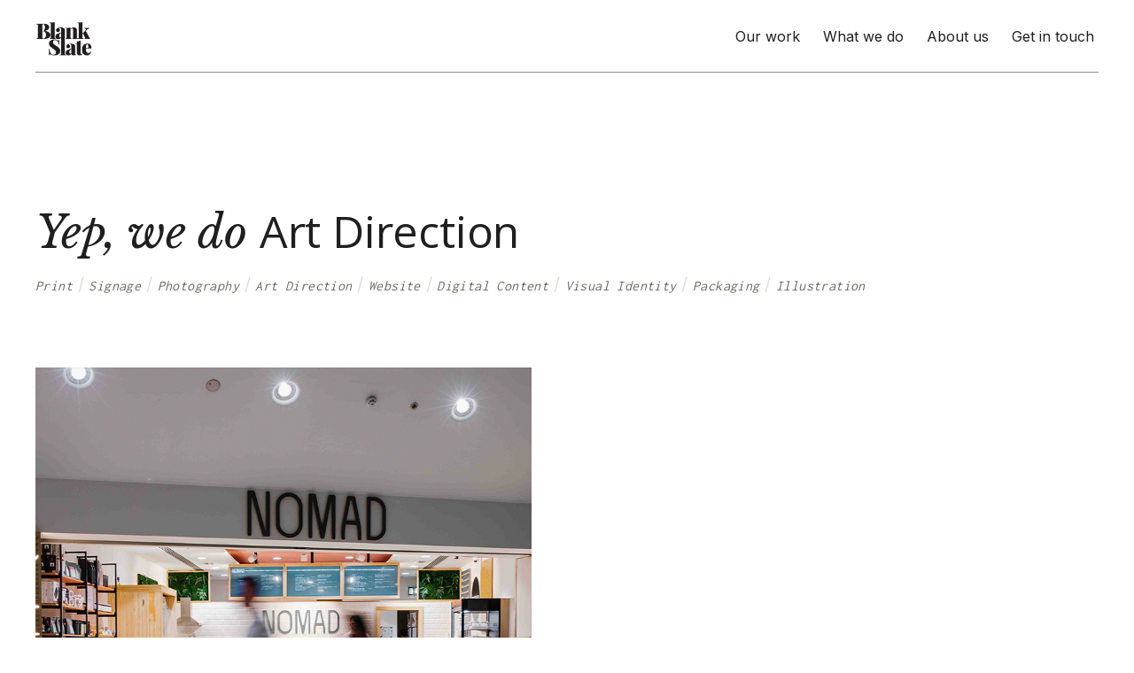

--- FILE ---
content_type: text/html
request_url: https://www.blankslate.ie/project-type/art-direction
body_size: 3098
content:
<!DOCTYPE html><!-- Last Published: Mon Mar 04 2024 11:43:30 GMT+0000 (Coordinated Universal Time) --><html data-wf-domain="www.blankslate.ie" data-wf-page="617fd0b3d50315d90d68846e" data-wf-site="617fd0b2d50315711c68845d" lang="en" data-wf-collection="617fd0b3d503150202688486" data-wf-item-slug="art-direction"><head><meta charset="utf-8"/><title>Art Direction Projects — BlankSlate</title><meta content="Art Direction Projects — BlankSlate" property="og:title"/><meta content="Art Direction Projects — BlankSlate" property="twitter:title"/><meta content="width=device-width, initial-scale=1" name="viewport"/><link href="https://assets-global.website-files.com/617fd0b2d50315711c68845d/css/blankslate-c8b326.webflow.bc3a1f9f3.css" rel="stylesheet" type="text/css"/><link href="https://fonts.googleapis.com" rel="preconnect"/><link href="https://fonts.gstatic.com" rel="preconnect" crossorigin="anonymous"/><script src="https://ajax.googleapis.com/ajax/libs/webfont/1.6.26/webfont.js" type="text/javascript"></script><script type="text/javascript">WebFont.load({  google: {    families: ["Open Sans:300,300italic,400,400italic,600,600italic,700,700italic,800,800italic","Inconsolata:400,700","Inter:regular,500,600,700","Libre Baskerville:regular,italic,700"]  }});</script><script type="text/javascript">!function(o,c){var n=c.documentElement,t=" w-mod-";n.className+=t+"js",("ontouchstart"in o||o.DocumentTouch&&c instanceof DocumentTouch)&&(n.className+=t+"touch")}(window,document);</script><link href="https://cdn.prod.website-files.com/617fd0b2d50315711c68845d/6283710193e36e38ce8fecd9_BS%20Favicon.jpg" rel="shortcut icon" type="image/x-icon"/><link href="https://cdn.prod.website-files.com/617fd0b2d50315711c68845d/628371d0cd9bb04af285f1b7_BS%20Web%20Clip.png" rel="apple-touch-icon"/><script async="" src="https://www.googletagmanager.com/gtag/js?id=UA-139886139-1"></script><script type="text/javascript">window.dataLayer = window.dataLayer || [];function gtag(){dataLayer.push(arguments);}gtag('js', new Date());gtag('config', 'UA-139886139-1', {'anonymize_ip': false});</script></head><body><div data-animation="default" class="nav-bar-white w-nav" data-easing2="ease" data-easing="ease" data-collapse="small" data-w-id="832940da-6283-2b13-c381-ef650ac65158" role="banner" data-no-scroll="1" data-duration="400"><div class="nav-container w-container"><div class="logo-div"><a href="/" class="nav-logo w-inline-block"><img src="https://cdn.prod.website-files.com/617fd0b2d50315711c68845d/6185b14cef3a004aa4b3fa66_BS%20Logo-01.png" srcset="https://assets-global.website-files.com/617fd0b2d50315711c68845d/6185b14cef3a004aa4b3fa66_BS%20Logo-01-p-500.png 500w, https://assets-global.website-files.com/617fd0b2d50315711c68845d/6185b14cef3a004aa4b3fa66_BS%20Logo-01-p-800.png 800w, https://assets-global.website-files.com/617fd0b2d50315711c68845d/6185b14cef3a004aa4b3fa66_BS%20Logo-01.png 1713w" alt="" sizes="(max-width: 1279px) 66.0625px, (max-width: 1439px) 5vw, 66.0625px" class="logo"/></a></div><nav role="navigation" class="nav-menu w-nav-menu"><a href="/our-work" class="nav-link w-nav-link">Our work</a><a href="/what-we-do" class="nav-link w-nav-link">What we do</a><a href="/about-us" class="nav-link w-nav-link">About us</a><a href="/contact" class="nav-link w-nav-link">Get in touch</a></nav><div data-w-id="3f56e2dd-2e69-0efb-84b0-fcc2747295bb" class="nav-button-animated w-nav-button"><div class="top-line"></div><div class="bottom-line"></div></div></div></div><div class="nav-background"></div><div class="wrapper"><div class="section"><div class="container w-container"><div class="inline-text"><h2 class="heading _2xl"><em>Yep, we do </em></h2><h2 class="heading _2xl">Art Direction</h2></div><div class="smaller-collection-list w-dyn-list"><div role="list" class="project-tags large w-dyn-items"><div role="listitem" class="project-tag w-dyn-item"><a href="/project-type/print" class="project-tag-text smaller-tag">Print</a><div class="tag-slash"> / </div></div><div role="listitem" class="project-tag w-dyn-item"><a href="/project-type/signage" class="project-tag-text smaller-tag">Signage</a><div class="tag-slash"> / </div></div><div role="listitem" class="project-tag w-dyn-item"><a href="/project-type/photography" class="project-tag-text smaller-tag">Photography</a><div class="tag-slash"> / </div></div><div role="listitem" class="project-tag w-dyn-item"><a href="/project-type/art-direction" aria-current="page" class="project-tag-text smaller-tag w--current">Art Direction</a><div class="tag-slash"> / </div></div><div role="listitem" class="project-tag w-dyn-item"><a href="/project-type/website" class="project-tag-text smaller-tag">Website</a><div class="tag-slash"> / </div></div><div role="listitem" class="project-tag w-dyn-item"><a href="/project-type/digital-content" class="project-tag-text smaller-tag">Digital Content</a><div class="tag-slash"> / </div></div><div role="listitem" class="project-tag w-dyn-item"><a href="/project-type/visual-identity" class="project-tag-text smaller-tag">Visual Identity</a><div class="tag-slash"> / </div></div><div role="listitem" class="project-tag w-dyn-item"><a href="/project-type/packaging" class="project-tag-text smaller-tag">Packaging</a><div class="tag-slash"> / </div></div><div role="listitem" class="project-tag w-dyn-item"><a href="/project-type/illustration" class="project-tag-text smaller-tag">Illustration</a><div class="tag-slash"> / </div></div></div></div><div class="spacer _80"></div><div class="w-dyn-list"><div role="list" class="project-grid w-dyn-items"><div data-w-id="3565560f-1b38-d911-b4d6-6c3a6eb4de35" style="opacity:0" role="listitem" class="project-item w-dyn-item"><a href="/project/nomad" target="_blank" class="project-thumbnail w-inline-block"><img alt="" loading="lazy" width="808" src="https://cdn.prod.website-files.com/617fd0b3d503152079688487/6298ebf2fb391b98ff178d0f_Nomad%20Brand%20Identity%20Cover.jpg" sizes="(max-width: 767px) 92vw, 44vw" srcset="https://cdn.prod.website-files.com/617fd0b3d503152079688487/6298ebf2fb391b98ff178d0f_Nomad%20Brand%20Identity%20Cover-p-500.jpeg 500w, https://cdn.prod.website-files.com/617fd0b3d503152079688487/6298ebf2fb391b98ff178d0f_Nomad%20Brand%20Identity%20Cover.jpg 800w" class="image-cover"/></a><div class="project-text-div"><a href="/project/nomad" target="_blank" class="project-title w-inline-block"><h2 class="heading s no-margin">Nomad</h2></a><div class="w-dyn-list"><div role="list" class="project-tags w-dyn-items"><div role="listitem" class="project-tag w-dyn-item"><a href="/project-type/visual-identity" class="project-tag-text">Visual Identity</a><div class="tag-slash"> / </div></div><div role="listitem" class="project-tag w-dyn-item"><a href="/project-type/art-direction" aria-current="page" class="project-tag-text w--current">Art Direction</a><div class="tag-slash"> / </div></div><div role="listitem" class="project-tag w-dyn-item"><a href="/project-type/packaging" class="project-tag-text">Packaging</a><div class="tag-slash"> / </div></div><div role="listitem" class="project-tag w-dyn-item"><a href="/project-type/website" class="project-tag-text">Website</a><div class="tag-slash"> / </div></div><div role="listitem" class="project-tag w-dyn-item"><a href="/project-type/photography" class="project-tag-text">Photography</a><div class="tag-slash"> / </div></div></div></div></div></div><div data-w-id="3565560f-1b38-d911-b4d6-6c3a6eb4de35" style="opacity:0" role="listitem" class="project-item w-dyn-item"><a href="/project/bean-in-dingle" target="_blank" class="project-thumbnail w-inline-block"><img alt="" loading="lazy" width="808" src="https://cdn.prod.website-files.com/617fd0b3d503152079688487/61ebef72d40a9cb64b07048b_Screenshot%202022-01-22%20at%2011.48.36.png" sizes="(max-width: 767px) 92vw, 44vw" srcset="https://cdn.prod.website-files.com/617fd0b3d503152079688487/61ebef72d40a9cb64b07048b_Screenshot%202022-01-22%20at%2011.48.36-p-500.png 500w, https://cdn.prod.website-files.com/617fd0b3d503152079688487/61ebef72d40a9cb64b07048b_Screenshot%202022-01-22%20at%2011.48.36-p-800.png 800w, https://cdn.prod.website-files.com/617fd0b3d503152079688487/61ebef72d40a9cb64b07048b_Screenshot%202022-01-22%20at%2011.48.36.png 1016w" class="image-cover"/></a><div class="project-text-div"><a href="/project/bean-in-dingle" target="_blank" class="project-title w-inline-block"><h2 class="heading s no-margin">Bean in Dingle</h2></a><div class="w-dyn-list"><div role="list" class="project-tags w-dyn-items"><div role="listitem" class="project-tag w-dyn-item"><a href="/project-type/art-direction" aria-current="page" class="project-tag-text w--current">Art Direction</a><div class="tag-slash"> / </div></div><div role="listitem" class="project-tag w-dyn-item"><a href="/project-type/packaging" class="project-tag-text">Packaging</a><div class="tag-slash"> / </div></div><div role="listitem" class="project-tag w-dyn-item"><a href="/project-type/illustration" class="project-tag-text">Illustration</a><div class="tag-slash"> / </div></div></div></div></div></div></div></div></div></div></div><div class="footer"><div class="footer-container w-container"><div class="_12-columns align-top align-left"><div class="column desktop-6-column tablet-12-column"><a data-ix="logo" href="/" class="footer-logo w-nav-brand"><img src="https://cdn.prod.website-files.com/617fd0b2d50315711c68845d/627e472fb2b04c33e222e786_BS%20Logo-white.png" width="117" sizes="117px" srcset="https://assets-global.website-files.com/617fd0b2d50315711c68845d/627e472fb2b04c33e222e786_BS%20Logo-white-p-500.png 500w, https://assets-global.website-files.com/617fd0b2d50315711c68845d/627e472fb2b04c33e222e786_BS%20Logo-white-p-800.png 800w, https://assets-global.website-files.com/617fd0b2d50315711c68845d/627e472fb2b04c33e222e786_BS%20Logo-white-p-1080.png 1080w, https://assets-global.website-files.com/617fd0b2d50315711c68845d/627e472fb2b04c33e222e786_BS%20Logo-white-p-1600.png 1600w, https://assets-global.website-files.com/617fd0b2d50315711c68845d/627e472fb2b04c33e222e786_BS%20Logo-white.png 1713w" alt=""/></a><div class="spacer _64"></div><h3 class="heading s"><em>Stay in the loop</em></h3><div class="w-form"><form id="wf-form-Footer-Subscribe-Form" name="wf-form-Footer-Subscribe-Form" data-name="Footer Subscribe Form" method="get" class="email-form" data-wf-page-id="617fd0b3d50315d90d68846e" data-wf-element-id="5a132891-b061-68c4-ab2e-0d955daa9cbd"><div class="email-subscribe-banner"><input class="email-subscribe-input w-input" maxlength="256" name="Email" data-name="Email" placeholder="Enter your email" type="email" id="field" required=""/><input type="submit" data-wait="Please wait..." class="subscribe-button w-button" value="Subscribe"/></div></form><div class="form-success-black w-form-done"><div>You&#x27;re all signed up.</div></div><div class="w-form-fail"><div>Oops! Something went wrong while submitting the form.</div></div></div><div class="spacer _80"></div></div><div class="column desktop-2-column tablet-4-column"><div class="footer-links-container"><a href="/" class="footer-link">Home</a><a href="/our-work" class="footer-link">Our work</a><a href="/what-we-do" class="footer-link">What we do</a><a href="/about-us" class="footer-link">About us</a></div></div><div class="column desktop-2-column tablet-4-column"><div class="footer-links-container"><a href="/contact" class="footer-link">Get in touch</a><a href="https://shop.blankslate.ie/" class="footer-link">Shop BlankSlate</a><a href="/privacy-policy" class="footer-link">Privacy policy</a></div></div><div class="column desktop-2-column tablet-4-column"><div class="footer-links-container"><a href="https://www.instagram.com/blankslateirl/" target="_blank" class="footer-link">Instagram</a><a href="https://www.linkedin.com/company/blankslate-irl" target="_blank" class="footer-link">LinkedIn</a></div></div></div><div class="_12-columns align-top align-left"><div class="column desktop-6-column tablet-12-column"><p class="paragraph small"><em class="italic-text">© BlankSlate Ltd 2022. </em>All Rights Reserved.<br/></p></div><div class="column desktop-2-column tablet-4-column"></div><div class="column desktop-2-column tablet-4-column"></div><div class="column desktop-2-column tablet-4-column"></div></div></div></div><script src="https://d3e54v103j8qbb.cloudfront.net/js/jquery-3.5.1.min.dc5e7f18c8.js?site=617fd0b2d50315711c68845d" type="text/javascript" integrity="sha256-9/aliU8dGd2tb6OSsuzixeV4y/faTqgFtohetphbbj0=" crossorigin="anonymous"></script><script src="https://assets-global.website-files.com/617fd0b2d50315711c68845d/js/webflow.53b79739e.js" type="text/javascript"></script></body></html>

--- FILE ---
content_type: text/css
request_url: https://assets-global.website-files.com/617fd0b2d50315711c68845d/css/blankslate-c8b326.webflow.bc3a1f9f3.css
body_size: 15062
content:
html {
  -ms-text-size-adjust: 100%;
  -webkit-text-size-adjust: 100%;
  font-family: sans-serif;
}

body {
  margin: 0;
}

article, aside, details, figcaption, figure, footer, header, hgroup, main, menu, nav, section, summary {
  display: block;
}

audio, canvas, progress, video {
  vertical-align: baseline;
  display: inline-block;
}

audio:not([controls]) {
  height: 0;
  display: none;
}

[hidden], template {
  display: none;
}

a {
  background-color: rgba(0, 0, 0, 0);
}

a:active, a:hover {
  outline: 0;
}

abbr[title] {
  border-bottom: 1px dotted;
}

b, strong {
  font-weight: bold;
}

dfn {
  font-style: italic;
}

h1 {
  margin: .67em 0;
  font-size: 2em;
}

mark {
  color: #000;
  background: #ff0;
}

small {
  font-size: 80%;
}

sub, sup {
  vertical-align: baseline;
  font-size: 75%;
  line-height: 0;
  position: relative;
}

sup {
  top: -.5em;
}

sub {
  bottom: -.25em;
}

img {
  border: 0;
}

svg:not(:root) {
  overflow: hidden;
}

figure {
  margin: 1em 40px;
}

hr {
  box-sizing: content-box;
  height: 0;
}

pre {
  overflow: auto;
}

code, kbd, pre, samp {
  font-family: monospace;
  font-size: 1em;
}

button, input, optgroup, select, textarea {
  color: inherit;
  font: inherit;
  margin: 0;
}

button {
  overflow: visible;
}

button, select {
  text-transform: none;
}

button, html input[type="button"], input[type="reset"] {
  -webkit-appearance: button;
  cursor: pointer;
}

button[disabled], html input[disabled] {
  cursor: default;
}

button::-moz-focus-inner, input::-moz-focus-inner {
  border: 0;
  padding: 0;
}

input {
  line-height: normal;
}

input[type="checkbox"], input[type="radio"] {
  box-sizing: border-box;
  padding: 0;
}

input[type="number"]::-webkit-inner-spin-button, input[type="number"]::-webkit-outer-spin-button {
  height: auto;
}

input[type="search"] {
  -webkit-appearance: none;
}

input[type="search"]::-webkit-search-cancel-button, input[type="search"]::-webkit-search-decoration {
  -webkit-appearance: none;
}

fieldset {
  border: 1px solid silver;
  margin: 0 2px;
  padding: .35em .625em .75em;
}

legend {
  border: 0;
  padding: 0;
}

textarea {
  overflow: auto;
}

optgroup {
  font-weight: bold;
}

table {
  border-collapse: collapse;
  border-spacing: 0;
}

td, th {
  padding: 0;
}

@font-face {
  font-family: webflow-icons;
  src: url("[data-uri]") format("truetype");
  font-weight: normal;
  font-style: normal;
}

[class^="w-icon-"], [class*=" w-icon-"] {
  speak: none;
  font-variant: normal;
  text-transform: none;
  -webkit-font-smoothing: antialiased;
  -moz-osx-font-smoothing: grayscale;
  font-style: normal;
  font-weight: normal;
  line-height: 1;
  font-family: webflow-icons !important;
}

.w-icon-slider-right:before {
  content: "";
}

.w-icon-slider-left:before {
  content: "";
}

.w-icon-nav-menu:before {
  content: "";
}

.w-icon-arrow-down:before, .w-icon-dropdown-toggle:before {
  content: "";
}

.w-icon-file-upload-remove:before {
  content: "";
}

.w-icon-file-upload-icon:before {
  content: "";
}

* {
  box-sizing: border-box;
}

html {
  height: 100%;
}

body {
  min-height: 100%;
  color: #333;
  background-color: #fff;
  margin: 0;
  font-family: Arial, sans-serif;
  font-size: 14px;
  line-height: 20px;
}

img {
  max-width: 100%;
  vertical-align: middle;
  display: inline-block;
}

html.w-mod-touch * {
  background-attachment: scroll !important;
}

.w-block {
  display: block;
}

.w-inline-block {
  max-width: 100%;
  display: inline-block;
}

.w-clearfix:before, .w-clearfix:after {
  content: " ";
  grid-area: 1 / 1 / 2 / 2;
  display: table;
}

.w-clearfix:after {
  clear: both;
}

.w-hidden {
  display: none;
}

.w-button {
  color: #fff;
  line-height: inherit;
  cursor: pointer;
  background-color: #3898ec;
  border: 0;
  border-radius: 0;
  padding: 9px 15px;
  text-decoration: none;
  display: inline-block;
}

input.w-button {
  -webkit-appearance: button;
}

html[data-w-dynpage] [data-w-cloak] {
  color: rgba(0, 0, 0, 0) !important;
}

.w-code-block {
  margin: unset;
}

pre.w-code-block code {
  all: inherit;
}

.w-webflow-badge, .w-webflow-badge * {
  z-index: auto;
  visibility: visible;
  box-sizing: border-box;
  width: auto;
  height: auto;
  max-height: none;
  max-width: none;
  min-height: 0;
  min-width: 0;
  float: none;
  clear: none;
  box-shadow: none;
  opacity: 1;
  direction: ltr;
  font-family: inherit;
  font-weight: inherit;
  color: inherit;
  font-size: inherit;
  line-height: inherit;
  font-style: inherit;
  font-variant: inherit;
  text-align: inherit;
  letter-spacing: inherit;
  -webkit-text-decoration: inherit;
  text-decoration: inherit;
  text-indent: 0;
  text-transform: inherit;
  text-shadow: none;
  font-smoothing: auto;
  vertical-align: baseline;
  cursor: inherit;
  white-space: inherit;
  word-break: normal;
  word-spacing: normal;
  word-wrap: normal;
  background: none;
  border: 0 rgba(0, 0, 0, 0);
  border-radius: 0;
  margin: 0;
  padding: 0;
  list-style-type: disc;
  transition: none;
  display: block;
  position: static;
  top: auto;
  bottom: auto;
  left: auto;
  right: auto;
  overflow: visible;
  transform: none;
}

.w-webflow-badge {
  white-space: nowrap;
  cursor: pointer;
  box-shadow: 0 0 0 1px rgba(0, 0, 0, .1), 0 1px 3px rgba(0, 0, 0, .1);
  visibility: visible !important;
  z-index: 2147483647 !important;
  color: #aaadb0 !important;
  opacity: 1 !important;
  width: auto !important;
  height: auto !important;
  background-color: #fff !important;
  border-radius: 3px !important;
  margin: 0 !important;
  padding: 6px !important;
  font-size: 12px !important;
  line-height: 14px !important;
  text-decoration: none !important;
  display: inline-block !important;
  position: fixed !important;
  top: auto !important;
  bottom: 12px !important;
  left: auto !important;
  right: 12px !important;
  overflow: visible !important;
  transform: none !important;
}

.w-webflow-badge > img {
  visibility: visible !important;
  opacity: 1 !important;
  vertical-align: middle !important;
  display: inline-block !important;
}

h1, h2, h3, h4, h5, h6 {
  margin-bottom: 10px;
  font-weight: bold;
}

h1 {
  margin-top: 20px;
  font-size: 38px;
  line-height: 44px;
}

h2 {
  margin-top: 20px;
  font-size: 32px;
  line-height: 36px;
}

h3 {
  margin-top: 20px;
  font-size: 24px;
  line-height: 30px;
}

h4 {
  margin-top: 10px;
  font-size: 18px;
  line-height: 24px;
}

h5 {
  margin-top: 10px;
  font-size: 14px;
  line-height: 20px;
}

h6 {
  margin-top: 10px;
  font-size: 12px;
  line-height: 18px;
}

p {
  margin-top: 0;
  margin-bottom: 10px;
}

blockquote {
  border-left: 5px solid #e2e2e2;
  margin: 0 0 10px;
  padding: 10px 20px;
  font-size: 18px;
  line-height: 22px;
}

figure {
  margin: 0 0 10px;
}

figcaption {
  text-align: center;
  margin-top: 5px;
}

ul, ol {
  margin-top: 0;
  margin-bottom: 10px;
  padding-left: 40px;
}

.w-list-unstyled {
  padding-left: 0;
  list-style: none;
}

.w-embed:before, .w-embed:after {
  content: " ";
  grid-area: 1 / 1 / 2 / 2;
  display: table;
}

.w-embed:after {
  clear: both;
}

.w-video {
  width: 100%;
  padding: 0;
  position: relative;
}

.w-video iframe, .w-video object, .w-video embed {
  width: 100%;
  height: 100%;
  border: none;
  position: absolute;
  top: 0;
  left: 0;
}

fieldset {
  border: 0;
  margin: 0;
  padding: 0;
}

button, [type="button"], [type="reset"] {
  cursor: pointer;
  -webkit-appearance: button;
  border: 0;
}

.w-form {
  margin: 0 0 15px;
}

.w-form-done {
  text-align: center;
  background-color: #ddd;
  padding: 20px;
  display: none;
}

.w-form-fail {
  background-color: #ffdede;
  margin-top: 10px;
  padding: 10px;
  display: none;
}

label {
  margin-bottom: 5px;
  font-weight: bold;
  display: block;
}

.w-input, .w-select {
  width: 100%;
  height: 38px;
  color: #333;
  vertical-align: middle;
  background-color: #fff;
  border: 1px solid #ccc;
  margin-bottom: 10px;
  padding: 8px 12px;
  font-size: 14px;
  line-height: 1.42857;
  display: block;
}

.w-input:-moz-placeholder, .w-select:-moz-placeholder {
  color: #999;
}

.w-input::-moz-placeholder, .w-select::-moz-placeholder {
  color: #999;
  opacity: 1;
}

.w-input::-webkit-input-placeholder, .w-select::-webkit-input-placeholder {
  color: #999;
}

.w-input:focus, .w-select:focus {
  border-color: #3898ec;
  outline: 0;
}

.w-input[disabled], .w-select[disabled], .w-input[readonly], .w-select[readonly], fieldset[disabled] .w-input, fieldset[disabled] .w-select {
  cursor: not-allowed;
}

.w-input[disabled]:not(.w-input-disabled), .w-select[disabled]:not(.w-input-disabled), .w-input[readonly], .w-select[readonly], fieldset[disabled]:not(.w-input-disabled) .w-input, fieldset[disabled]:not(.w-input-disabled) .w-select {
  background-color: #eee;
}

textarea.w-input, textarea.w-select {
  height: auto;
}

.w-select {
  background-color: #f3f3f3;
}

.w-select[multiple] {
  height: auto;
}

.w-form-label {
  cursor: pointer;
  margin-bottom: 0;
  font-weight: normal;
  display: inline-block;
}

.w-radio {
  margin-bottom: 5px;
  padding-left: 20px;
  display: block;
}

.w-radio:before, .w-radio:after {
  content: " ";
  grid-area: 1 / 1 / 2 / 2;
  display: table;
}

.w-radio:after {
  clear: both;
}

.w-radio-input {
  float: left;
  margin: 3px 0 0 -20px;
  line-height: normal;
}

.w-file-upload {
  margin-bottom: 10px;
  display: block;
}

.w-file-upload-input {
  width: .1px;
  height: .1px;
  opacity: 0;
  z-index: -100;
  position: absolute;
  overflow: hidden;
}

.w-file-upload-default, .w-file-upload-uploading, .w-file-upload-success {
  color: #333;
  display: inline-block;
}

.w-file-upload-error {
  margin-top: 10px;
  display: block;
}

.w-file-upload-default.w-hidden, .w-file-upload-uploading.w-hidden, .w-file-upload-error.w-hidden, .w-file-upload-success.w-hidden {
  display: none;
}

.w-file-upload-uploading-btn {
  cursor: pointer;
  background-color: #fafafa;
  border: 1px solid #ccc;
  margin: 0;
  padding: 8px 12px;
  font-size: 14px;
  font-weight: normal;
  display: flex;
}

.w-file-upload-file {
  background-color: #fafafa;
  border: 1px solid #ccc;
  flex-grow: 1;
  justify-content: space-between;
  margin: 0;
  padding: 8px 9px 8px 11px;
  display: flex;
}

.w-file-upload-file-name {
  font-size: 14px;
  font-weight: normal;
  display: block;
}

.w-file-remove-link {
  width: auto;
  height: auto;
  cursor: pointer;
  margin-top: 3px;
  margin-left: 10px;
  padding: 3px;
  display: block;
}

.w-icon-file-upload-remove {
  margin: auto;
  font-size: 10px;
}

.w-file-upload-error-msg {
  color: #ea384c;
  padding: 2px 0;
  display: inline-block;
}

.w-file-upload-info {
  padding: 0 12px;
  line-height: 38px;
  display: inline-block;
}

.w-file-upload-label {
  cursor: pointer;
  background-color: #fafafa;
  border: 1px solid #ccc;
  margin: 0;
  padding: 8px 12px;
  font-size: 14px;
  font-weight: normal;
  display: inline-block;
}

.w-icon-file-upload-icon, .w-icon-file-upload-uploading {
  width: 20px;
  margin-right: 8px;
  display: inline-block;
}

.w-icon-file-upload-uploading {
  height: 20px;
}

.w-container {
  max-width: 940px;
  margin-left: auto;
  margin-right: auto;
}

.w-container:before, .w-container:after {
  content: " ";
  grid-area: 1 / 1 / 2 / 2;
  display: table;
}

.w-container:after {
  clear: both;
}

.w-container .w-row {
  margin-left: -10px;
  margin-right: -10px;
}

.w-row:before, .w-row:after {
  content: " ";
  grid-area: 1 / 1 / 2 / 2;
  display: table;
}

.w-row:after {
  clear: both;
}

.w-row .w-row {
  margin-left: 0;
  margin-right: 0;
}

.w-col {
  float: left;
  width: 100%;
  min-height: 1px;
  padding-left: 10px;
  padding-right: 10px;
  position: relative;
}

.w-col .w-col {
  padding-left: 0;
  padding-right: 0;
}

.w-col-1 {
  width: 8.33333%;
}

.w-col-2 {
  width: 16.6667%;
}

.w-col-3 {
  width: 25%;
}

.w-col-4 {
  width: 33.3333%;
}

.w-col-5 {
  width: 41.6667%;
}

.w-col-6 {
  width: 50%;
}

.w-col-7 {
  width: 58.3333%;
}

.w-col-8 {
  width: 66.6667%;
}

.w-col-9 {
  width: 75%;
}

.w-col-10 {
  width: 83.3333%;
}

.w-col-11 {
  width: 91.6667%;
}

.w-col-12 {
  width: 100%;
}

.w-hidden-main {
  display: none !important;
}

@media screen and (max-width: 991px) {
  .w-container {
    max-width: 728px;
  }

  .w-hidden-main {
    display: inherit !important;
  }

  .w-hidden-medium {
    display: none !important;
  }

  .w-col-medium-1 {
    width: 8.33333%;
  }

  .w-col-medium-2 {
    width: 16.6667%;
  }

  .w-col-medium-3 {
    width: 25%;
  }

  .w-col-medium-4 {
    width: 33.3333%;
  }

  .w-col-medium-5 {
    width: 41.6667%;
  }

  .w-col-medium-6 {
    width: 50%;
  }

  .w-col-medium-7 {
    width: 58.3333%;
  }

  .w-col-medium-8 {
    width: 66.6667%;
  }

  .w-col-medium-9 {
    width: 75%;
  }

  .w-col-medium-10 {
    width: 83.3333%;
  }

  .w-col-medium-11 {
    width: 91.6667%;
  }

  .w-col-medium-12 {
    width: 100%;
  }

  .w-col-stack {
    width: 100%;
    left: auto;
    right: auto;
  }
}

@media screen and (max-width: 767px) {
  .w-hidden-main, .w-hidden-medium {
    display: inherit !important;
  }

  .w-hidden-small {
    display: none !important;
  }

  .w-row, .w-container .w-row {
    margin-left: 0;
    margin-right: 0;
  }

  .w-col {
    width: 100%;
    left: auto;
    right: auto;
  }

  .w-col-small-1 {
    width: 8.33333%;
  }

  .w-col-small-2 {
    width: 16.6667%;
  }

  .w-col-small-3 {
    width: 25%;
  }

  .w-col-small-4 {
    width: 33.3333%;
  }

  .w-col-small-5 {
    width: 41.6667%;
  }

  .w-col-small-6 {
    width: 50%;
  }

  .w-col-small-7 {
    width: 58.3333%;
  }

  .w-col-small-8 {
    width: 66.6667%;
  }

  .w-col-small-9 {
    width: 75%;
  }

  .w-col-small-10 {
    width: 83.3333%;
  }

  .w-col-small-11 {
    width: 91.6667%;
  }

  .w-col-small-12 {
    width: 100%;
  }
}

@media screen and (max-width: 479px) {
  .w-container {
    max-width: none;
  }

  .w-hidden-main, .w-hidden-medium, .w-hidden-small {
    display: inherit !important;
  }

  .w-hidden-tiny {
    display: none !important;
  }

  .w-col {
    width: 100%;
  }

  .w-col-tiny-1 {
    width: 8.33333%;
  }

  .w-col-tiny-2 {
    width: 16.6667%;
  }

  .w-col-tiny-3 {
    width: 25%;
  }

  .w-col-tiny-4 {
    width: 33.3333%;
  }

  .w-col-tiny-5 {
    width: 41.6667%;
  }

  .w-col-tiny-6 {
    width: 50%;
  }

  .w-col-tiny-7 {
    width: 58.3333%;
  }

  .w-col-tiny-8 {
    width: 66.6667%;
  }

  .w-col-tiny-9 {
    width: 75%;
  }

  .w-col-tiny-10 {
    width: 83.3333%;
  }

  .w-col-tiny-11 {
    width: 91.6667%;
  }

  .w-col-tiny-12 {
    width: 100%;
  }
}

.w-widget {
  position: relative;
}

.w-widget-map {
  width: 100%;
  height: 400px;
}

.w-widget-map label {
  width: auto;
  display: inline;
}

.w-widget-map img {
  max-width: inherit;
}

.w-widget-map .gm-style-iw {
  text-align: center;
}

.w-widget-map .gm-style-iw > button {
  display: none !important;
}

.w-widget-twitter {
  overflow: hidden;
}

.w-widget-twitter-count-shim {
  vertical-align: top;
  width: 28px;
  height: 20px;
  text-align: center;
  background: #fff;
  border: 1px solid #758696;
  border-radius: 3px;
  display: inline-block;
  position: relative;
}

.w-widget-twitter-count-shim * {
  pointer-events: none;
  -webkit-user-select: none;
  -ms-user-select: none;
  user-select: none;
}

.w-widget-twitter-count-shim .w-widget-twitter-count-inner {
  text-align: center;
  color: #999;
  font-family: serif;
  font-size: 15px;
  line-height: 12px;
  position: relative;
}

.w-widget-twitter-count-shim .w-widget-twitter-count-clear {
  display: block;
  position: relative;
}

.w-widget-twitter-count-shim.w--large {
  width: 36px;
  height: 28px;
}

.w-widget-twitter-count-shim.w--large .w-widget-twitter-count-inner {
  font-size: 18px;
  line-height: 18px;
}

.w-widget-twitter-count-shim:not(.w--vertical) {
  margin-left: 5px;
  margin-right: 8px;
}

.w-widget-twitter-count-shim:not(.w--vertical).w--large {
  margin-left: 6px;
}

.w-widget-twitter-count-shim:not(.w--vertical):before, .w-widget-twitter-count-shim:not(.w--vertical):after {
  content: " ";
  height: 0;
  width: 0;
  pointer-events: none;
  border: solid rgba(0, 0, 0, 0);
  position: absolute;
  top: 50%;
  left: 0;
}

.w-widget-twitter-count-shim:not(.w--vertical):before {
  border-width: 4px;
  border-color: rgba(117, 134, 150, 0) #5d6c7b rgba(117, 134, 150, 0) rgba(117, 134, 150, 0);
  margin-top: -4px;
  margin-left: -9px;
}

.w-widget-twitter-count-shim:not(.w--vertical).w--large:before {
  border-width: 5px;
  margin-top: -5px;
  margin-left: -10px;
}

.w-widget-twitter-count-shim:not(.w--vertical):after {
  border-width: 4px;
  border-color: rgba(255, 255, 255, 0) #fff rgba(255, 255, 255, 0) rgba(255, 255, 255, 0);
  margin-top: -4px;
  margin-left: -8px;
}

.w-widget-twitter-count-shim:not(.w--vertical).w--large:after {
  border-width: 5px;
  margin-top: -5px;
  margin-left: -9px;
}

.w-widget-twitter-count-shim.w--vertical {
  width: 61px;
  height: 33px;
  margin-bottom: 8px;
}

.w-widget-twitter-count-shim.w--vertical:before, .w-widget-twitter-count-shim.w--vertical:after {
  content: " ";
  height: 0;
  width: 0;
  pointer-events: none;
  border: solid rgba(0, 0, 0, 0);
  position: absolute;
  top: 100%;
  left: 50%;
}

.w-widget-twitter-count-shim.w--vertical:before {
  border-width: 5px;
  border-color: #5d6c7b rgba(117, 134, 150, 0) rgba(117, 134, 150, 0);
  margin-left: -5px;
}

.w-widget-twitter-count-shim.w--vertical:after {
  border-width: 4px;
  border-color: #fff rgba(255, 255, 255, 0) rgba(255, 255, 255, 0);
  margin-left: -4px;
}

.w-widget-twitter-count-shim.w--vertical .w-widget-twitter-count-inner {
  font-size: 18px;
  line-height: 22px;
}

.w-widget-twitter-count-shim.w--vertical.w--large {
  width: 76px;
}

.w-background-video {
  height: 500px;
  color: #fff;
  position: relative;
  overflow: hidden;
}

.w-background-video > video {
  width: 100%;
  height: 100%;
  object-fit: cover;
  z-index: -100;
  background-position: 50%;
  background-size: cover;
  margin: auto;
  position: absolute;
  top: -100%;
  bottom: -100%;
  left: -100%;
  right: -100%;
}

.w-background-video > video::-webkit-media-controls-start-playback-button {
  -webkit-appearance: none;
  display: none !important;
}

.w-background-video--control {
  background-color: rgba(0, 0, 0, 0);
  padding: 0;
  position: absolute;
  bottom: 1em;
  right: 1em;
}

.w-background-video--control > [hidden] {
  display: none !important;
}

.w-slider {
  height: 300px;
  text-align: center;
  clear: both;
  -webkit-tap-highlight-color: rgba(0, 0, 0, 0);
  tap-highlight-color: rgba(0, 0, 0, 0);
  background: #ddd;
  position: relative;
}

.w-slider-mask {
  z-index: 1;
  height: 100%;
  white-space: nowrap;
  display: block;
  position: relative;
  left: 0;
  right: 0;
  overflow: hidden;
}

.w-slide {
  vertical-align: top;
  width: 100%;
  height: 100%;
  white-space: normal;
  text-align: left;
  display: inline-block;
  position: relative;
}

.w-slider-nav {
  z-index: 2;
  height: 40px;
  text-align: center;
  -webkit-tap-highlight-color: rgba(0, 0, 0, 0);
  tap-highlight-color: rgba(0, 0, 0, 0);
  margin: auto;
  padding-top: 10px;
  position: absolute;
  top: auto;
  bottom: 0;
  left: 0;
  right: 0;
}

.w-slider-nav.w-round > div {
  border-radius: 100%;
}

.w-slider-nav.w-num > div {
  width: auto;
  height: auto;
  font-size: inherit;
  line-height: inherit;
  padding: .2em .5em;
}

.w-slider-nav.w-shadow > div {
  box-shadow: 0 0 3px rgba(51, 51, 51, .4);
}

.w-slider-nav-invert {
  color: #fff;
}

.w-slider-nav-invert > div {
  background-color: rgba(34, 34, 34, .4);
}

.w-slider-nav-invert > div.w-active {
  background-color: #222;
}

.w-slider-dot {
  width: 1em;
  height: 1em;
  cursor: pointer;
  background-color: rgba(255, 255, 255, .4);
  margin: 0 3px .5em;
  transition: background-color .1s, color .1s;
  display: inline-block;
  position: relative;
}

.w-slider-dot.w-active {
  background-color: #fff;
}

.w-slider-dot:focus {
  outline: none;
  box-shadow: 0 0 0 2px #fff;
}

.w-slider-dot:focus.w-active {
  box-shadow: none;
}

.w-slider-arrow-left, .w-slider-arrow-right {
  width: 80px;
  cursor: pointer;
  color: #fff;
  -webkit-tap-highlight-color: rgba(0, 0, 0, 0);
  tap-highlight-color: rgba(0, 0, 0, 0);
  -webkit-user-select: none;
  -ms-user-select: none;
  user-select: none;
  margin: auto;
  font-size: 40px;
  position: absolute;
  top: 0;
  bottom: 0;
  left: 0;
  right: 0;
  overflow: hidden;
}

.w-slider-arrow-left [class^="w-icon-"], .w-slider-arrow-right [class^="w-icon-"], .w-slider-arrow-left [class*=" w-icon-"], .w-slider-arrow-right [class*=" w-icon-"] {
  position: absolute;
}

.w-slider-arrow-left:focus, .w-slider-arrow-right:focus {
  outline: 0;
}

.w-slider-arrow-left {
  z-index: 3;
  right: auto;
}

.w-slider-arrow-right {
  z-index: 4;
  left: auto;
}

.w-icon-slider-left, .w-icon-slider-right {
  width: 1em;
  height: 1em;
  margin: auto;
  top: 0;
  bottom: 0;
  left: 0;
  right: 0;
}

.w-slider-aria-label {
  clip: rect(0 0 0 0);
  height: 1px;
  width: 1px;
  border: 0;
  margin: -1px;
  padding: 0;
  position: absolute;
  overflow: hidden;
}

.w-slider-force-show {
  display: block !important;
}

.w-dropdown {
  text-align: left;
  z-index: 900;
  margin-left: auto;
  margin-right: auto;
  display: inline-block;
  position: relative;
}

.w-dropdown-btn, .w-dropdown-toggle, .w-dropdown-link {
  vertical-align: top;
  color: #222;
  text-align: left;
  white-space: nowrap;
  margin-left: auto;
  margin-right: auto;
  padding: 20px;
  text-decoration: none;
  position: relative;
}

.w-dropdown-toggle {
  -webkit-user-select: none;
  -ms-user-select: none;
  user-select: none;
  cursor: pointer;
  padding-right: 40px;
  display: inline-block;
}

.w-dropdown-toggle:focus {
  outline: 0;
}

.w-icon-dropdown-toggle {
  width: 1em;
  height: 1em;
  margin: auto 20px auto auto;
  position: absolute;
  top: 0;
  bottom: 0;
  right: 0;
}

.w-dropdown-list {
  min-width: 100%;
  background: #ddd;
  display: none;
  position: absolute;
}

.w-dropdown-list.w--open {
  display: block;
}

.w-dropdown-link {
  color: #222;
  padding: 10px 20px;
  display: block;
}

.w-dropdown-link.w--current {
  color: #0082f3;
}

.w-dropdown-link:focus {
  outline: 0;
}

@media screen and (max-width: 767px) {
  .w-nav-brand {
    padding-left: 10px;
  }
}

.w-lightbox-backdrop {
  cursor: auto;
  letter-spacing: normal;
  text-indent: 0;
  text-shadow: none;
  text-transform: none;
  visibility: visible;
  white-space: normal;
  word-break: normal;
  word-spacing: normal;
  word-wrap: normal;
  color: #fff;
  text-align: center;
  z-index: 2000;
  opacity: 0;
  -webkit-user-select: none;
  -moz-user-select: none;
  -webkit-tap-highlight-color: transparent;
  background: rgba(0, 0, 0, .9);
  outline: 0;
  font-family: Helvetica Neue, Helvetica, Ubuntu, Segoe UI, Verdana, sans-serif;
  font-size: 17px;
  font-style: normal;
  font-weight: 300;
  line-height: 1.2;
  list-style: disc;
  position: fixed;
  top: 0;
  bottom: 0;
  left: 0;
  right: 0;
  -webkit-transform: translate(0);
}

.w-lightbox-backdrop, .w-lightbox-container {
  height: 100%;
  -webkit-overflow-scrolling: touch;
  overflow: auto;
}

.w-lightbox-content {
  height: 100vh;
  position: relative;
  overflow: hidden;
}

.w-lightbox-view {
  width: 100vw;
  height: 100vh;
  opacity: 0;
  position: absolute;
}

.w-lightbox-view:before {
  content: "";
  height: 100vh;
}

.w-lightbox-group, .w-lightbox-group .w-lightbox-view, .w-lightbox-group .w-lightbox-view:before {
  height: 86vh;
}

.w-lightbox-frame, .w-lightbox-view:before {
  vertical-align: middle;
  display: inline-block;
}

.w-lightbox-figure {
  margin: 0;
  position: relative;
}

.w-lightbox-group .w-lightbox-figure {
  cursor: pointer;
}

.w-lightbox-img {
  width: auto;
  height: auto;
  max-width: none;
}

.w-lightbox-image {
  float: none;
  max-width: 100vw;
  max-height: 100vh;
  display: block;
}

.w-lightbox-group .w-lightbox-image {
  max-height: 86vh;
}

.w-lightbox-caption {
  text-align: left;
  text-overflow: ellipsis;
  white-space: nowrap;
  background: rgba(0, 0, 0, .4);
  padding: .5em 1em;
  position: absolute;
  bottom: 0;
  left: 0;
  right: 0;
  overflow: hidden;
}

.w-lightbox-embed {
  width: 100%;
  height: 100%;
  position: absolute;
  top: 0;
  bottom: 0;
  left: 0;
  right: 0;
}

.w-lightbox-control {
  width: 4em;
  cursor: pointer;
  background-position: center;
  background-repeat: no-repeat;
  background-size: 24px;
  transition: all .3s;
  position: absolute;
  top: 0;
}

.w-lightbox-left {
  background-image: url("[data-uri]");
  display: none;
  bottom: 0;
  left: 0;
}

.w-lightbox-right {
  background-image: url("[data-uri]");
  display: none;
  bottom: 0;
  right: 0;
}

.w-lightbox-close {
  height: 2.6em;
  background-image: url("[data-uri]");
  background-size: 18px;
  right: 0;
}

.w-lightbox-strip {
  white-space: nowrap;
  padding: 0 1vh;
  line-height: 0;
  position: absolute;
  bottom: 0;
  left: 0;
  right: 0;
  overflow-x: auto;
  overflow-y: hidden;
}

.w-lightbox-item {
  width: 10vh;
  box-sizing: content-box;
  cursor: pointer;
  padding: 2vh 1vh;
  display: inline-block;
  -webkit-transform: translate3d(0, 0, 0);
}

.w-lightbox-active {
  opacity: .3;
}

.w-lightbox-thumbnail {
  height: 10vh;
  background: #222;
  position: relative;
  overflow: hidden;
}

.w-lightbox-thumbnail-image {
  position: absolute;
  top: 0;
  left: 0;
}

.w-lightbox-thumbnail .w-lightbox-tall {
  width: 100%;
  top: 50%;
  transform: translate(0, -50%);
}

.w-lightbox-thumbnail .w-lightbox-wide {
  height: 100%;
  left: 50%;
  transform: translate(-50%);
}

.w-lightbox-spinner {
  box-sizing: border-box;
  width: 40px;
  height: 40px;
  border: 5px solid rgba(0, 0, 0, .4);
  border-radius: 50%;
  margin-top: -20px;
  margin-left: -20px;
  animation: .8s linear infinite spin;
  position: absolute;
  top: 50%;
  left: 50%;
}

.w-lightbox-spinner:after {
  content: "";
  border: 3px solid rgba(0, 0, 0, 0);
  border-bottom-color: #fff;
  border-radius: 50%;
  position: absolute;
  top: -4px;
  bottom: -4px;
  left: -4px;
  right: -4px;
}

.w-lightbox-hide {
  display: none;
}

.w-lightbox-noscroll {
  overflow: hidden;
}

@media (min-width: 768px) {
  .w-lightbox-content {
    height: 96vh;
    margin-top: 2vh;
  }

  .w-lightbox-view, .w-lightbox-view:before {
    height: 96vh;
  }

  .w-lightbox-group, .w-lightbox-group .w-lightbox-view, .w-lightbox-group .w-lightbox-view:before {
    height: 84vh;
  }

  .w-lightbox-image {
    max-width: 96vw;
    max-height: 96vh;
  }

  .w-lightbox-group .w-lightbox-image {
    max-width: 82.3vw;
    max-height: 84vh;
  }

  .w-lightbox-left, .w-lightbox-right {
    opacity: .5;
    display: block;
  }

  .w-lightbox-close {
    opacity: .8;
  }

  .w-lightbox-control:hover {
    opacity: 1;
  }
}

.w-lightbox-inactive, .w-lightbox-inactive:hover {
  opacity: 0;
}

.w-richtext:before, .w-richtext:after {
  content: " ";
  grid-area: 1 / 1 / 2 / 2;
  display: table;
}

.w-richtext:after {
  clear: both;
}

.w-richtext[contenteditable="true"]:before, .w-richtext[contenteditable="true"]:after {
  white-space: initial;
}

.w-richtext ol, .w-richtext ul {
  overflow: hidden;
}

.w-richtext .w-richtext-figure-selected.w-richtext-figure-type-video div:after, .w-richtext .w-richtext-figure-selected[data-rt-type="video"] div:after, .w-richtext .w-richtext-figure-selected.w-richtext-figure-type-image div, .w-richtext .w-richtext-figure-selected[data-rt-type="image"] div {
  outline: 2px solid #2895f7;
}

.w-richtext figure.w-richtext-figure-type-video > div:after, .w-richtext figure[data-rt-type="video"] > div:after {
  content: "";
  display: none;
  position: absolute;
  top: 0;
  bottom: 0;
  left: 0;
  right: 0;
}

.w-richtext figure {
  max-width: 60%;
  position: relative;
}

.w-richtext figure > div:before {
  cursor: default !important;
}

.w-richtext figure img {
  width: 100%;
}

.w-richtext figure figcaption.w-richtext-figcaption-placeholder {
  opacity: .6;
}

.w-richtext figure div {
  color: rgba(0, 0, 0, 0);
  font-size: 0;
}

.w-richtext figure.w-richtext-figure-type-image, .w-richtext figure[data-rt-type="image"] {
  display: table;
}

.w-richtext figure.w-richtext-figure-type-image > div, .w-richtext figure[data-rt-type="image"] > div {
  display: inline-block;
}

.w-richtext figure.w-richtext-figure-type-image > figcaption, .w-richtext figure[data-rt-type="image"] > figcaption {
  caption-side: bottom;
  display: table-caption;
}

.w-richtext figure.w-richtext-figure-type-video, .w-richtext figure[data-rt-type="video"] {
  width: 60%;
  height: 0;
}

.w-richtext figure.w-richtext-figure-type-video iframe, .w-richtext figure[data-rt-type="video"] iframe {
  width: 100%;
  height: 100%;
  position: absolute;
  top: 0;
  left: 0;
}

.w-richtext figure.w-richtext-figure-type-video > div, .w-richtext figure[data-rt-type="video"] > div {
  width: 100%;
}

.w-richtext figure.w-richtext-align-center {
  clear: both;
  margin-left: auto;
  margin-right: auto;
}

.w-richtext figure.w-richtext-align-center.w-richtext-figure-type-image > div, .w-richtext figure.w-richtext-align-center[data-rt-type="image"] > div {
  max-width: 100%;
}

.w-richtext figure.w-richtext-align-normal {
  clear: both;
}

.w-richtext figure.w-richtext-align-fullwidth {
  width: 100%;
  max-width: 100%;
  text-align: center;
  clear: both;
  margin-left: auto;
  margin-right: auto;
  display: block;
}

.w-richtext figure.w-richtext-align-fullwidth > div {
  padding-bottom: inherit;
  display: inline-block;
}

.w-richtext figure.w-richtext-align-fullwidth > figcaption {
  display: block;
}

.w-richtext figure.w-richtext-align-floatleft {
  float: left;
  clear: none;
  margin-right: 15px;
}

.w-richtext figure.w-richtext-align-floatright {
  float: right;
  clear: none;
  margin-left: 15px;
}

.w-nav {
  z-index: 1000;
  background: #ddd;
  position: relative;
}

.w-nav:before, .w-nav:after {
  content: " ";
  grid-area: 1 / 1 / 2 / 2;
  display: table;
}

.w-nav:after {
  clear: both;
}

.w-nav-brand {
  float: left;
  color: #333;
  text-decoration: none;
  position: relative;
}

.w-nav-link {
  vertical-align: top;
  color: #222;
  text-align: left;
  margin-left: auto;
  margin-right: auto;
  padding: 20px;
  text-decoration: none;
  display: inline-block;
  position: relative;
}

.w-nav-link.w--current {
  color: #0082f3;
}

.w-nav-menu {
  float: right;
  position: relative;
}

[data-nav-menu-open] {
  text-align: center;
  min-width: 200px;
  background: #c8c8c8;
  position: absolute;
  top: 100%;
  left: 0;
  right: 0;
  overflow: visible;
  display: block !important;
}

.w--nav-link-open {
  display: block;
  position: relative;
}

.w-nav-overlay {
  width: 100%;
  display: none;
  position: absolute;
  top: 100%;
  left: 0;
  right: 0;
  overflow: hidden;
}

.w-nav-overlay [data-nav-menu-open] {
  top: 0;
}

.w-nav[data-animation="over-left"] .w-nav-overlay {
  width: auto;
}

.w-nav[data-animation="over-left"] .w-nav-overlay, .w-nav[data-animation="over-left"] [data-nav-menu-open] {
  z-index: 1;
  top: 0;
  right: auto;
}

.w-nav[data-animation="over-right"] .w-nav-overlay {
  width: auto;
}

.w-nav[data-animation="over-right"] .w-nav-overlay, .w-nav[data-animation="over-right"] [data-nav-menu-open] {
  z-index: 1;
  top: 0;
  left: auto;
}

.w-nav-button {
  float: right;
  cursor: pointer;
  -webkit-tap-highlight-color: rgba(0, 0, 0, 0);
  tap-highlight-color: rgba(0, 0, 0, 0);
  -webkit-user-select: none;
  -ms-user-select: none;
  user-select: none;
  padding: 18px;
  font-size: 24px;
  display: none;
  position: relative;
}

.w-nav-button:focus {
  outline: 0;
}

.w-nav-button.w--open {
  color: #fff;
  background-color: #c8c8c8;
}

.w-nav[data-collapse="all"] .w-nav-menu {
  display: none;
}

.w-nav[data-collapse="all"] .w-nav-button, .w--nav-dropdown-open, .w--nav-dropdown-toggle-open {
  display: block;
}

.w--nav-dropdown-list-open {
  position: static;
}

@media screen and (max-width: 991px) {
  .w-nav[data-collapse="medium"] .w-nav-menu {
    display: none;
  }

  .w-nav[data-collapse="medium"] .w-nav-button {
    display: block;
  }
}

@media screen and (max-width: 767px) {
  .w-nav[data-collapse="small"] .w-nav-menu {
    display: none;
  }

  .w-nav[data-collapse="small"] .w-nav-button {
    display: block;
  }

  .w-nav-brand {
    padding-left: 10px;
  }
}

@media screen and (max-width: 479px) {
  .w-nav[data-collapse="tiny"] .w-nav-menu {
    display: none;
  }

  .w-nav[data-collapse="tiny"] .w-nav-button {
    display: block;
  }
}

.w-tabs {
  position: relative;
}

.w-tabs:before, .w-tabs:after {
  content: " ";
  grid-area: 1 / 1 / 2 / 2;
  display: table;
}

.w-tabs:after {
  clear: both;
}

.w-tab-menu {
  position: relative;
}

.w-tab-link {
  vertical-align: top;
  text-align: left;
  cursor: pointer;
  color: #222;
  background-color: #ddd;
  padding: 9px 30px;
  text-decoration: none;
  display: inline-block;
  position: relative;
}

.w-tab-link.w--current {
  background-color: #c8c8c8;
}

.w-tab-link:focus {
  outline: 0;
}

.w-tab-content {
  display: block;
  position: relative;
  overflow: hidden;
}

.w-tab-pane {
  display: none;
  position: relative;
}

.w--tab-active {
  display: block;
}

@media screen and (max-width: 479px) {
  .w-tab-link {
    display: block;
  }
}

.w-ix-emptyfix:after {
  content: "";
}

@keyframes spin {
  0% {
    transform: rotate(0);
  }

  100% {
    transform: rotate(360deg);
  }
}

.w-dyn-empty {
  background-color: #ddd;
  padding: 10px;
}

.w-dyn-hide, .w-dyn-bind-empty, .w-condition-invisible {
  display: none !important;
}

.wf-layout-layout {
  display: grid;
}

:root {
  --white: white;
  --black: #1f1f1f;
  --dark-grey: #464542;
  --grey: #6d6b67;
  --soft-grey: #e0dfdc;
  --silver: #f7f6f3;
  --lime: #e0f391;
  --turquoise: #bdfff9;
  --light-grey: #a8a6a0;
}

.w-form-formradioinput--inputType-custom {
  width: 12px;
  height: 12px;
  border: 1px solid #ccc;
  border-radius: 50%;
}

.w-form-formradioinput--inputType-custom.w--redirected-focus {
  box-shadow: 0 0 3px 1px #3898ec;
}

.w-form-formradioinput--inputType-custom.w--redirected-checked {
  border-width: 4px;
  border-color: #3898ec;
}

.w-layout-grid {
  grid-row-gap: 16px;
  grid-column-gap: 16px;
  grid-template-rows: auto auto;
  grid-template-columns: 1fr 1fr;
  grid-auto-columns: 1fr;
  display: grid;
}

.w-checkbox {
  margin-bottom: 5px;
  padding-left: 20px;
  display: block;
}

.w-checkbox:before {
  content: " ";
  grid-area: 1 / 1 / 2 / 2;
  display: table;
}

.w-checkbox:after {
  content: " ";
  clear: both;
  grid-area: 1 / 1 / 2 / 2;
  display: table;
}

.w-checkbox-input {
  float: left;
  margin: 4px 0 0 -20px;
  line-height: normal;
}

.w-checkbox-input--inputType-custom {
  width: 12px;
  height: 12px;
  border: 1px solid #ccc;
  border-radius: 2px;
}

.w-checkbox-input--inputType-custom.w--redirected-checked {
  background-color: #3898ec;
  background-image: url("https://d3e54v103j8qbb.cloudfront.net/static/custom-checkbox-checkmark.589d534424.svg");
  background-position: 50%;
  background-repeat: no-repeat;
  background-size: cover;
  border-color: #3898ec;
}

.w-checkbox-input--inputType-custom.w--redirected-focus {
  box-shadow: 0 0 3px 1px #3898ec;
}

body {
  background-color: var(--white);
  color: var(--black);
  letter-spacing: -.2px;
  font-family: Inter, sans-serif;
  font-size: 16px;
  line-height: 1.4em;
}

h1 {
  margin-top: 0;
  margin-bottom: 24px;
  font-size: 45px;
  font-weight: 700;
  line-height: 1.25em;
}

h2 {
  margin-top: 0;
  margin-bottom: 16px;
  font-size: 38px;
  line-height: 1.2em;
}

h3 {
  margin-top: 0;
  margin-bottom: 16px;
  font-size: 26px;
  font-weight: 600;
  line-height: 1.4em;
}

h4 {
  margin-top: 0;
  margin-bottom: 8px;
  font-size: 22px;
  font-weight: 600;
  line-height: 1.4em;
}

h5 {
  letter-spacing: 1px;
  text-transform: uppercase;
  margin-top: 0;
  margin-bottom: 12px;
  font-size: 14px;
  font-weight: 500;
  line-height: 1.5em;
}

h6 {
  letter-spacing: 1px;
  text-transform: uppercase;
  margin-top: 0;
  margin-bottom: 5px;
  font-size: 12px;
  font-weight: 700;
  line-height: 1.5em;
}

p {
  margin-bottom: 16px;
  font-size: 16px;
  font-weight: 400;
  line-height: 1.5em;
}

a {
  color: var(--dark-grey);
  text-decoration: none;
  transition: opacity .2s, color .2s;
}

a:hover {
  opacity: .8;
  color: var(--grey);
}

ul {
  margin-top: 0;
  margin-bottom: 12px;
  padding-left: 20px;
}

li {
  color: var(--dark-grey);
  margin-bottom: 4px;
  font-size: 16px;
  line-height: 1.4em;
}

img {
  max-width: 100%;
  display: inline-block;
}

label {
  color: var(--grey);
  margin-bottom: 8px;
  font-weight: 400;
  display: block;
}

em {
  font-family: Libre Baskerville, sans-serif;
  font-style: italic;
}

blockquote {
  border-left: 5px solid var(--soft-grey);
  margin-bottom: 16px;
  padding: 10px 20px;
  font-size: 16px;
  line-height: 1.4em;
}

.wrapper {
  min-height: 90vh;
  margin-top: 75px;
}

.wrapper.no-margin {
  max-width: 100vw;
}

.section {
  z-index: 0;
  padding-top: 80px;
  padding-bottom: 57px;
  display: block;
  position: relative;
}

.section.grey {
  background-color: var(--silver);
  display: block;
}

.section.grey.no-bottom-padding {
  padding-bottom: 0;
}

.section.large {
  padding-top: 100px;
  padding-bottom: 100px;
}

.section.large.lime-gradient {
  background-color: var(--white);
  background-image: linear-gradient(133deg, var(--lime), rgba(225, 252, 116, 0) 58%, var(--lime) 66%), linear-gradient(355deg, var(--turquoise), var(--lime) 73%);
  padding-bottom: 48px;
}

.section.large.grey {
  display: block;
}

.section.small {
  padding-top: 40px;
  padding-bottom: 40px;
}

.section.small.lime {
  background-color: var(--lime);
  color: var(--black);
}

.section.lime {
  background-color: var(--lime);
}

.section.no-bottom-padding {
  padding-bottom: 0;
}

.section.black {
  background-color: rgba(0, 0, 0, 0);
}

.section.bottom-section {
  padding-top: 0;
}

.section.grey-02 {
  background-color: var(--silver);
}

.button {
  background-color: var(--black);
  color: var(--white);
  text-align: center;
  object-fit: contain;
  flex: none;
  margin-bottom: 8px;
  padding: 9px 32px;
  font-size: 18px;
  font-weight: 500;
  line-height: 1.5;
  transition: opacity .2s, border-color .2s, color .2s, background-color .2s;
  position: relative;
}

.button:hover {
  opacity: .75;
  color: var(--white);
}

.button:active {
  opacity: .6;
}

.button.light {
  background-color: var(--silver);
  box-shadow: none;
  color: var(--black);
}

.button.outline {
  box-shadow: inset 0 0 0 1px var(--black);
  color: var(--black);
  background-color: rgba(0, 0, 0, 0);
}

.button.outline:hover {
  background-color: var(--black);
  box-shadow: inset 0 0 0 2px var(--black);
  color: #fff;
}

.button.outline:active {
  opacity: .6;
}

.button.disabled {
  box-shadow: none;
  opacity: .1;
}

.button.disabled:hover {
  color: #fff;
}

.button.minimal {
  box-shadow: none;
  color: var(--black);
  background-color: rgba(0, 0, 0, 0);
  margin-left: 8px;
  margin-right: 8px;
  padding-left: 16px;
  padding-right: 16px;
}

.button.minimal:hover {
  opacity: .6;
}

.button.no-margin {
  object-fit: contain;
}

.button.no-margin.what-we-do-button {
  width: auto;
  min-width: 200px;
  position: static;
}

.button.shop-button {
  max-width: 500px;
  flex: 0 auto;
}

.spacer {
  height: 48px;
  background-color: #f0f0f0;
}

.spacer._64 {
  width: 64px;
  height: 64px;
  background-color: rgba(0, 0, 0, 0);
}

.spacer._32 {
  width: 32px;
  height: 32px;
  background-color: rgba(0, 0, 0, 0);
  border-radius: 6px;
}

.spacer._24 {
  width: 24px;
  height: 24px;
  text-transform: uppercase;
  background-color: rgba(0, 0, 0, 0);
}

.spacer._48 {
  width: 48px;
  background-color: rgba(0, 0, 0, 0);
  border-radius: 6px;
}

.spacer._128 {
  width: 128px;
  height: 128px;
  background-color: rgba(0, 0, 0, 0);
}

.spacer._80 {
  width: 80px;
  height: 80px;
  background-color: rgba(0, 0, 0, 0);
}

.spacer._96 {
  width: 96px;
  height: 96px;
  height: 96px;
  background-color: rgba(94, 178, 244, 0);
}

.spacer._32 {
  height: 32px;
  background-color: rgba(0, 0, 0, 0);
}

.spacer._16 {
  width: 16px;
  height: 16px;
  background-color: rgba(0, 0, 0, 0);
}

.text-box {
  max-width: 1300px;
  transition: opacity .2s, color .2s;
}

.text-box._550px {
  max-width: 550px;
}

.text-box._500px {
  max-width: 500px;
}

.text-box._800px {
  max-width: 800px;
}

.text-box._800px.centered {
  margin-left: auto;
  margin-right: auto;
}

.text-box.right-align {
  text-align: right;
}

.text-box._900px {
  max-width: 900px;
}

.text-box.sticky {
  position: -webkit-sticky;
  position: sticky;
  top: 120px;
}

.paragraph-small {
  font-size: 13px;
  font-weight: 400;
  line-height: 1.5em;
}

._12-columns {
  flex-flow: wrap;
  align-content: stretch;
  justify-content: center;
  align-items: flex-start;
  margin-left: -16px;
  margin-right: -16px;
  display: flex;
}

._12-columns.flex-horizontal {
  flex-wrap: nowrap;
  justify-content: flex-start;
  display: flex;
}

._12-columns.align-top {
  align-items: flex-start;
}

._12-columns.align-left {
  justify-content: flex-start;
}

._12-columns.align-stretch {
  align-items: stretch;
}

._12-columns.align-center {
  align-items: center;
}

._12-columns.home-shop-section {
  padding-bottom: 80px;
}

.container {
  width: 100%;
  max-width: 1300px;
  min-height: 50px;
  flex-direction: column;
  justify-content: center;
  margin-left: auto;
  margin-right: auto;
  padding-left: 40px;
  padding-right: 40px;
  display: block;
  position: relative;
}

.container.center-align {
  text-align: center;
}

.container.privacy-padding {
  padding-top: 43px;
}

.color-block {
  width: 100%;
  height: 60px;
  background-color: var(--black);
  margin-bottom: 10px;
  margin-left: 0;
  margin-right: 0;
}

.color-block.grey {
  background-color: var(--grey);
}

.color-block.light-grey {
  background-color: var(--light-grey);
}

.color-block.dark-grey {
  background-color: var(--dark-grey);
}

.color-block.soft-grey {
  background-color: var(--soft-grey);
}

.color-block.silver {
  background-color: var(--silver);
}

.color-block.white {
  border: 1px solid var(--silver);
  background-color: #fff;
}

.color-block.lime {
  background-color: var(--lime);
}

.color-block.cyan {
  background-color: var(--turquoise);
}

.white {
  color: #fff;
}

.column-styleguide {
  width: 100%;
  height: 40px;
  background-color: var(--silver);
  margin-bottom: 20px;
}

.column {
  min-height: 32px;
  flex-flow: column;
  flex: 0 auto;
  align-items: stretch;
  padding-left: 16px;
  padding-right: 16px;
  display: flex;
  position: relative;
}

.column.desktop-10-column {
  width: 83.33%;
}

.column.desktop-11-column {
  width: 91.66%;
}

.column.desktop-6-column {
  width: 50%;
}

.column.desktop-5-column {
  width: 41.66%;
}

.column.desktop-1-column {
  width: 8.33%;
}

.column.desktop-4-column {
  width: 33.33%;
}

.column.desktop-9-column {
  width: 75%;
}

.column.desktop-3-column {
  width: 25%;
}

.column.desktop-2-column {
  width: 16.66%;
}

.column.desktop-7-column {
  width: 58.3333%;
}

.column.desktop-8-column {
  width: 66.6667%;
}

.ds-block {
  margin-bottom: 32px;
  font-size: 18px;
}

.horizontal-line {
  width: 100%;
  height: 1px;
  background-color: var(--grey);
  opacity: .4;
  margin-top: 8px;
  margin-bottom: 24px;
}

.horizontal-line.design-system {
  position: relative;
  bottom: -80px;
}

.horizontal-line.even-space {
  margin-top: 16px;
  margin-bottom: 16px;
}

.horizontal-line.large {
  margin-top: 24px;
  margin-bottom: 32px;
}

.horizontal-line.shop-bottom-line {
  padding-top: 49px;
}

.rich-text {
  text-align: left;
  white-space: normal;
}

.nav-bar-coloured {
  z-index: 200;
  width: 100%;
  background-color: var(--lime);
  flex-direction: row;
  justify-content: space-between;
  align-items: center;
  padding-left: 40px;
  padding-right: 40px;
  display: flex;
  position: relative;
}

.nav-logo {
  transition: opacity .2s;
}

.nav-logo:hover {
  opacity: .75;
}

.footer-link {
  color: var(--white);
  cursor: pointer;
  margin-bottom: 0;
  padding-top: 5px;
  padding-bottom: 5px;
  font-size: 15px;
  font-weight: 400;
  text-decoration: none;
  transition: color .2s, opacity .2s ease-in-out;
  display: block;
}

.footer-link:hover {
  opacity: 1;
  color: var(--light-grey);
}

.footer-link.w--current {
  opacity: 1;
}

.footer-links-container {
  flex-direction: column;
  margin-bottom: 64px;
  display: flex;
}

.footer {
  z-index: 0;
  background-color: var(--black);
  color: var(--white);
  padding-top: 80px;
  padding-bottom: 54px;
  position: relative;
}

.paragraph {
  letter-spacing: -.2px;
  line-height: 1.5em;
}

.paragraph.small {
  font-size: 14px;
  line-height: 1.4em;
}

.paragraph.large {
  font-size: 20px;
}

.paragraph.no-margin {
  font-family: Open Sans, sans-serif;
}

.paragraph.medium {
  font-size: 18px;
}

.paragraph.italic {
  letter-spacing: .2px;
  font-family: Libre Baskerville, sans-serif;
  font-style: italic;
}

.paragraph.grey {
  color: var(--grey);
}

.paragraph.process-paragraph {
  padding-right: 95px;
}

.no-margin {
  margin-top: 0;
  margin-bottom: 0;
}

.ds-menu-brand {
  width: 150px;
  margin-bottom: 50px;
  margin-left: 30px;
}

.ds-menu {
  width: 100%;
}

.ds-menu-link {
  width: 100%;
  border-left: 4px solid rgba(0, 0, 0, 0);
  padding-top: 7px;
  padding-bottom: 7px;
  padding-left: 27px;
}

.ds-menu-link:hover {
  color: var(--grey);
}

.ds-menu-link.w--current {
  color: var(--black);
  background-color: #d1e67b;
  padding-right: 0;
  font-weight: 500;
}

.ds-nav {
  width: 240px;
  background-color: var(--lime);
  background-image: linear-gradient(196deg, var(--lime), var(--lime) 61%, rgba(224, 243, 145, 0) 74%, var(--lime) 88%), linear-gradient(315deg, var(--turquoise), var(--lime) 61%);
  padding-top: 40px;
  position: fixed;
  top: 0%;
  bottom: 0%;
  left: 0%;
  right: auto;
  overflow: auto;
}

.form-radio-button {
  margin-bottom: 16px;
  padding-left: 24px;
}

.radio-button {
  width: 20px;
  height: 20px;
  margin-top: 0;
  margin-left: -24px;
  margin-right: 10px;
}

.radio-button.w--redirected-checked {
  border-width: 6px;
  border-color: #184736;
}

.form-error {
  background-color: var(--silver);
  color: #444;
  padding: 16px;
}

.form {
  margin-bottom: 8px;
}

.form-checkbox {
  margin-bottom: 16px;
  padding-left: 24px;
}

.check-box {
  width: 20px;
  height: 20px;
  margin-top: 0;
  margin-left: -24px;
  margin-right: 10px;
}

.check-box.w--redirected-checked {
  background-color: #184736;
  background-position: 50%;
  background-size: 16px;
  border-color: #184736;
}

.ds-content {
  max-width: 100%;
  flex-direction: column;
  justify-content: center;
  align-items: center;
  margin-left: 240px;
  display: flex;
  position: relative;
}

.form-success {
  color: #444;
  background-color: #f0f0f0;
  padding: 32px;
  font-size: 16px;
  line-height: 1.4em;
}

.ds-section {
  z-index: 0;
  text-align: left;
  padding: 60px 80px 48px 60px;
  position: relative;
}

.ds-section.grey {
  background-color: var(--silver);
}

.ds-title {
  color: var(--dark-grey);
  margin-bottom: 8px;
}

.ds-section-header {
  margin-bottom: 50px;
}

.text-input {
  max-width: 400px;
  border-style: none none solid;
  border-width: 1px;
  border-color: var(--silver) var(--silver) var(--soft-grey);
  background-color: rgba(0, 0, 0, 0);
  margin-bottom: 16px;
  padding: 20px 4px;
  font-size: 15px;
  line-height: 1.4px;
}

.text-input:focus {
  border-color: #184736;
}

.text-input::-ms-input-placeholder {
  color: var(--soft-grey);
}

.text-input::placeholder {
  color: var(--soft-grey);
}

.text-input.form {
  min-height: 120px;
}

.text-area {
  min-height: 120px;
  border-style: none none solid;
  border-width: 1px;
  border-color: black black var(--soft-grey);
  margin-bottom: 16px;
  padding-top: 12px;
  padding-bottom: 12px;
  font-size: 15px;
}

.text-area::-ms-input-placeholder {
  color: var(--soft-grey);
}

.text-area::placeholder {
  color: var(--soft-grey);
}

.tabs-menu {
  width: 100%;
  justify-content: center;
  margin-bottom: 48px;
  display: flex;
}

.vertical-tab {
  width: 100%;
}

.tab-link {
  width: 140px;
  border-bottom: 2px solid var(--soft-grey);
  opacity: .5;
  color: var(--grey);
  text-align: center;
  background-color: rgba(0, 0, 0, 0);
  flex: 0 auto;
  margin-left: 0;
  margin-right: 0;
  padding: 15px 20px;
  font-size: 18px;
}

.tab-link:hover {
  border-bottom-color: #184736;
}

.tab-link.w--current {
  border-bottom-color: var(--black);
  opacity: 1;
  color: var(--black);
  background-color: rgba(0, 0, 0, 0);
  font-weight: 700;
}

.ds-description {
  max-width: 400px;
  color: #929aa1;
}

.error-2 {
  flex-wrap: wrap;
  grid-template-rows: auto;
  grid-template-columns: 1fr 1fr;
  grid-auto-columns: 1fr;
  justify-content: space-between;
  align-items: center;
  margin-left: -15px;
  margin-right: -15px;
  display: flex;
}

.logo {
  max-height: 40px;
}

.form-dropdown {
  width: 100%;
  height: 48px;
  max-width: 400px;
  border-style: none none solid;
  border-width: 1px;
  border-color: var(--silver) var(--silver) var(--soft-grey);
  color: var(--grey);
  background-color: #fff;
  border-radius: 0;
  margin-bottom: 16px;
  padding: 8px 4px;
  font-size: 15px;
  position: relative;
}

.form-dropdown:hover {
  color: #37474e;
}

.form-dropdown:focus {
  color: var(--black);
}

.form-dropdown::-ms-input-placeholder {
  color: #999;
  font-size: 15px;
}

.form-dropdown::placeholder {
  color: #999;
  font-size: 15px;
}

.field-block {
  z-index: 1;
  min-height: 20px;
  min-width: 50px;
  border: 1px solid rgba(0, 0, 0, 0);
  flex-direction: column;
  flex: 1;
  align-items: stretch;
  margin-bottom: 8px;
  display: flex;
}

.image-cover {
  width: 100%;
  height: 100%;
  object-fit: cover;
}

.image-cover.team {
  object-position: 50% 0%;
}

.error {
  flex-wrap: wrap;
  grid-template-rows: auto;
  grid-template-columns: 1fr 1fr;
  grid-auto-columns: 1fr;
  justify-content: center;
  align-items: center;
  margin-left: -15px;
  margin-right: -15px;
  display: flex;
}

.footer-container {
  width: 100%;
  max-width: 1300px;
  flex-direction: column;
  justify-content: center;
  margin-left: auto;
  margin-right: auto;
  padding-left: 40px;
  padding-right: 40px;
  display: block;
}

.ds-colour-block {
  width: 12.5%;
  padding-right: 16px;
  display: inline-block;
}

.ds-colour-grid {
  flex-wrap: wrap;
  margin-top: 24px;
  display: flex;
}

.ds-module {
  min-height: 100px;
  min-width: 100px;
  background-color: var(--silver);
  flex-direction: column;
  display: flex;
  position: relative;
}

._2-column-grid {
  width: 100%;
  max-width: 1300px;
  grid-column-gap: 40px;
  grid-row-gap: 40px;
  flex-direction: column;
  grid-template-rows: auto;
  grid-template-columns: 1fr 1fr;
  grid-auto-columns: 1fr;
  justify-content: center;
  align-items: stretch;
  margin-bottom: 24px;
  margin-left: auto;
  margin-right: auto;
  display: grid;
  position: relative;
}

._3-column-grid {
  width: 100%;
  grid-column-gap: 24px;
  grid-row-gap: 24px;
  flex-direction: column;
  grid-template-rows: auto;
  grid-template-columns: 1fr 1fr 1fr;
  grid-auto-columns: 1fr;
  justify-content: center;
  align-items: stretch;
  margin-bottom: 24px;
  margin-left: auto;
  margin-right: auto;
  display: grid;
  position: relative;
}

.heading {
  font-weight: 500;
}

.heading.xl {
  margin-bottom: 12px;
  font-size: 45px;
  line-height: 1.25em;
}

.heading.xl.no-margin {
  margin-bottom: 0;
}

.heading.l {
  margin-bottom: 12px;
  font-family: Inconsolata, monospace;
  font-size: 38px;
  line-height: 1.3em;
}

.heading.l.heading-padding-left {
  padding-bottom: 31px;
  padding-left: 0;
}

.heading.l.smaller-testimonial {
  font-size: 30px;
}

.heading.m {
  font-size: 30px;
  line-height: 1.4em;
}

.heading.m.italic {
  font-family: Libre Baskerville, sans-serif;
  font-style: italic;
}

.heading.s {
  margin-bottom: 12px;
  font-size: 24px;
  line-height: 1.4em;
}

.heading.s.no-margin {
  color: var(--black);
  margin-bottom: 0;
}

.heading.xs {
  margin-bottom: 12px;
  font-size: 20px;
  line-height: 1.5em;
}

.heading.xs.no-margin {
  margin-bottom: 0;
}

.heading.xs.no-margin.value-top-paddin {
  padding-top: 22px;
}

.heading._2xs {
  color: var(--light-grey);
  text-transform: uppercase;
  font-size: 16px;
  font-weight: 500;
  line-height: 1.5em;
}

.heading._2xl {
  margin-bottom: 12px;
  font-family: Open Sans, sans-serif;
  font-size: 50px;
  line-height: 1.25em;
}

.heading._3xl {
  margin-bottom: 12px;
  font-family: Open Sans, sans-serif;
  font-size: 46px;
  line-height: 1.25em;
}

.heading.xxxl {
  font-size: 80px;
}

.error2 {
  width: 100%;
  max-width: 1230px;
  flex-direction: column;
  justify-content: center;
  margin-left: auto;
  margin-right: auto;
  padding-left: 40px;
  padding-right: 40px;
  display: block;
  position: relative;
  top: 0;
  left: 0;
  right: 0;
}

.licenses-grid {
  grid-column-gap: 96px;
  grid-row-gap: 24px;
  flex-direction: column;
  grid-template-rows: auto;
  grid-template-columns: 1fr 1fr;
  grid-auto-columns: 1fr;
  justify-content: center;
  align-items: center;
  margin-bottom: 24px;
  margin-left: auto;
  margin-right: auto;
  display: grid;
  position: relative;
}

.utility-page-wrap {
  width: 100vw;
  height: 95vh;
  max-height: 100%;
  max-width: 100%;
  background-image: linear-gradient(156deg, rgba(189, 255, 249, 0) 53%, var(--turquoise)), linear-gradient(185deg, rgba(224, 243, 145, 0) 24%, var(--lime));
  justify-content: center;
  align-items: center;
  padding-top: 75px;
  padding-left: 20px;
  padding-right: 20px;
  display: flex;
}

.utility-page-content {
  width: 300px;
  text-align: center;
  flex-direction: column;
  align-items: center;
  display: flex;
}

.utility-page-form {
  width: 400px;
  flex-direction: column;
  align-items: center;
  display: flex;
}

.visible-spacer {
  background-color: var(--silver);
  margin-bottom: 24px;
  display: inline-block;
}

.link.grey {
  color: var(--dark-grey);
  color: var(--light-grey);
}

.link.grey:hover {
  color: var(--grey);
}

.field-split {
  justify-content: space-between;
  align-items: center;
  display: flex;
}

.field-spacer {
  width: 24px;
  height: 10px;
}

.radio-button-input {
  margin-right: 20px;
  display: inline-block;
}

.nav-button-animated {
  z-index: 900;
  width: 60px;
  height: 55px;
  background-color: rgba(0, 0, 0, 0);
  margin-top: 0;
  margin-right: -10px;
  padding: 0;
  position: relative;
  top: 0;
  right: 0;
}

.nav-button-animated.w--open {
  background-color: rgba(0, 0, 0, 0);
  position: relative;
}

.nav-bar-white {
  z-index: 180;
  width: 100%;
  background-color: var(--white);
  color: var(--black);
  flex-direction: row;
  justify-content: space-between;
  align-items: center;
  padding-left: 40px;
  padding-right: 40px;
  position: fixed;
  top: 0;
}

.project-cover {
  width: 100%;
  height: 100%;
  justify-content: center;
  align-items: center;
  transition: filter .2s, color .2s;
  display: flex;
}

.project-cover:hover {
  opacity: 1;
  filter: brightness(110%);
}

.project-banner {
  height: 40vw;
}

.image-banner {
  height: 300px;
  position: relative;
}

.image-banner.large {
  height: 450px;
}

.project-image {
  height: 700px;
}

.project-image:hover {
  opacity: 1;
}

.team-image {
  height: 320px;
  filter: brightness(110%) contrast(86%);
}

.text-link {
  margin-bottom: 16px;
  display: block;
}

.project-cover-full {
  width: 100%;
  height: 100%;
  justify-content: center;
  align-items: center;
  transition: filter .2s, color .2s;
  display: flex;
}

.project-cover-full:hover {
  opacity: 1;
  filter: brightness(110%);
}

.project-images-grid {
  grid-column-gap: 48px;
  grid-row-gap: 48px;
  flex-flow: wrap;
  grid-template-rows: auto auto;
  grid-template-columns: 1fr;
  grid-auto-columns: 1fr;
  grid-auto-flow: row;
  align-content: stretch;
  justify-content: flex-start;
  display: grid;
}

.project-images-grid:nth-child(2n) {
  flex-direction: row-reverse;
}

._4-column-grid {
  grid-column-gap: 24px;
  grid-row-gap: 24px;
  grid-template-rows: auto;
  grid-template-columns: 1fr 1fr 1fr 1fr;
  grid-auto-columns: 1fr;
  margin-bottom: 24px;
  margin-left: auto;
  margin-right: auto;
  display: grid;
}

.bottom-line {
  width: 32px;
  height: 3px;
  background-color: #141618;
  margin-left: auto;
  margin-right: auto;
  position: absolute;
  top: 38px;
  left: 0;
  right: 0;
}

.nav-link {
  color: var(--black);
  letter-spacing: 0;
  padding: 7px 13px;
  font-size: 16px;
  transition: filter .2s, opacity .2s, color .2s;
}

.nav-link:hover {
  filter: blur(2px);
}

.nav-link.w--current {
  color: var(--black);
}

.nav-link.shop-button {
  background-color: var(--black);
  color: var(--white);
}

.nav-menu {
  z-index: 4;
  text-align: right;
  flex: 1;
  justify-content: center;
  align-items: center;
  margin-right: -8px;
}

.top-line {
  width: 32px;
  height: 3px;
  background-color: #141618;
  margin-left: auto;
  margin-right: auto;
  position: absolute;
  top: 18px;
  left: 0;
  right: 0;
}

.nav-container {
  width: 100%;
  max-width: 1220px;
  border-bottom: 1px solid rgba(31, 31, 31, .5);
  flex-direction: row;
  justify-content: space-between;
  align-items: center;
  padding-top: 20px;
  padding-bottom: 18px;
  display: flex;
  top: 0;
  left: 0;
  right: 0;
}

.logo-div {
  z-index: 3;
  text-align: left;
  justify-content: space-between;
  align-items: center;
  margin-top: 4px;
  display: block;
}

.stat-text {
  font-family: Libre Baskerville, sans-serif;
  font-size: 72px;
  font-style: italic;
  font-weight: 400;
  line-height: 1em;
}

.project-grid {
  direction: ltr;
  column-count: 2;
  column-rule-style: none;
  flex-flow: wrap;
  grid-template-rows: auto;
  grid-template-columns: 1fr 1fr;
  grid-auto-columns: 1fr;
  grid-auto-flow: row;
  align-content: stretch;
  justify-content: flex-start;
  column-gap: 80px;
}

.project-grid:nth-child(2n) {
  flex-direction: row-reverse;
}

.project-grid.home-page {
  padding-top: 51px;
}

.project-item {
  width: 100%;
  margin-bottom: 64px;
  display: inline-block;
}

.project-thumbnail {
  width: 100%;
  margin-bottom: 16px;
  transition: transform .2s, filter .2s;
  overflow: hidden;
}

.project-thumbnail:hover {
  opacity: 1;
  filter: blur(5px);
}

.project-text-div {
  border-top: 1px solid #000;
  flex-flow: column wrap;
  justify-content: flex-start;
  align-items: flex-start;
  padding-top: 8px;
  display: flex;
}

.project-title {
  display: flex;
}

.content-ends-div {
  justify-content: space-between;
  align-items: flex-start;
  display: flex;
}

.project-tag-text {
  color: var(--grey);
  letter-spacing: .4px;
  font-family: Inconsolata, monospace;
  font-style: italic;
  font-weight: 400;
  line-height: 1.5em;
  display: inline-block;
}

.project-tag-text.smaller-tag {
  font-size: 16px;
}

.tag-slash {
  margin-bottom: 0;
  display: inline-block;
}

.tag-slash.light-grey, .project-tag {
  color: var(--soft-grey);
}

.project-tag:last-child {
  color: rgba(0, 0, 0, 0);
}

.project-tags {
  flex-wrap: wrap;
  margin-top: 4px;
  display: flex;
}

.project-tags.large {
  font-size: 20px;
}

.email-form {
  flex-direction: row;
  flex: 1;
  justify-content: flex-start;
  align-items: center;
  display: flex;
}

.email-subscribe-banner {
  width: 100%;
  align-items: flex-start;
  margin-bottom: -16px;
  display: flex;
  position: relative;
}

.subscribe-button {
  border-style: none none solid;
  border-bottom-width: 1px;
  border-bottom-color: var(--grey);
  color: var(--white);
  text-align: center;
  background-color: rgba(0, 0, 0, 0);
  flex: none;
  margin-bottom: 16px;
  padding: 5px 8px;
  font-size: 18px;
  font-weight: 500;
  line-height: 1.7;
  transition: color .2s, box-shadow .2s, background-color .2s;
}

.subscribe-button:hover {
  color: var(--soft-grey);
}

.subscribe-button:active {
  color: var(--light-grey);
}

.form-success-black {
  max-width: 400px;
  background-color: var(--dark-grey);
  color: var(--white);
  padding: 32px;
  line-height: 1.4em;
}

.nav-background {
  height: 75px;
}

.email-subscribe-input {
  max-width: 300px;
  border-style: none none solid;
  border-width: 1px;
  border-color: var(--silver) var(--silver) var(--grey);
  color: var(--white);
  background-color: rgba(0, 0, 0, 0);
  margin-bottom: 16px;
  padding: 20px 4px;
  font-size: 15px;
  line-height: 1.4px;
}

.email-subscribe-input:focus {
  border-color: #184736 #184736 var(--grey);
}

.email-subscribe-input::-ms-input-placeholder {
  color: var(--light-grey);
}

.email-subscribe-input::placeholder {
  color: var(--light-grey);
}

.logo-span {
  color: rgba(37, 37, 37, 0);
  background-image: url("https://assets-global.website-files.com/617fd0b2d50315711c68845d/617fd0b3d50315e1f668849a_Analogue%20Logo.svg");
  background-position: 0%;
  background-repeat: no-repeat;
  background-size: auto 72px;
  padding-right: 12px;
  display: inline-block;
  position: relative;
  top: 3px;
}

.client-logo-div {
  justify-content: center;
  align-items: center;
  padding-top: 16px;
  padding-bottom: 16px;
  display: flex;
}

.questions-section {
  text-align: left;
  border-top: 1px solid rgba(70, 69, 66, .5);
  padding-top: 28px;
}

.question-container {
  width: 100%;
  text-align: left;
  cursor: pointer;
  border-bottom: 1px solid rgba(70, 69, 66, .5);
  flex-direction: column;
  justify-content: space-between;
  margin-bottom: 24px;
  padding-bottom: 15px;
  text-decoration: none;
  display: flex;
  overflow: hidden;
}

.question {
  color: #343a3d;
  justify-content: space-between;
  align-items: flex-start;
  display: flex;
}

.question-plus-icon {
  margin-top: 4px;
}

.answer {
  color: var(--grey);
  padding-right: 40px;
}

.inline-text {
  justify-content: flex-start;
  align-items: flex-start;
  display: flex;
}

.news-info {
  flex-wrap: wrap;
  margin-top: 4px;
  display: flex;
}

.card {
  background-color: var(--silver);
  padding: 32px;
}

.script-link-text {
  color: var(--dark-grey);
  letter-spacing: .4px;
  margin-bottom: 8px;
  font-family: Inconsolata, monospace;
  font-style: italic;
  font-weight: 700;
  display: block;
}

.script-link-text.see-more-text {
  color: var(--dark-grey);
  font-style: normal;
  font-weight: 400;
}

.service-tags {
  flex-flow: column wrap;
  margin-top: 4px;
  display: flex;
}

.image-grid {
  width: 100%;
  grid-column-gap: 40px;
  grid-row-gap: 40px;
  flex-direction: column;
  grid-template-rows: auto;
  grid-template-columns: 1fr 1fr;
  grid-auto-columns: 1fr;
  justify-content: center;
  align-items: center;
  justify-items: center;
  margin-bottom: 24px;
  margin-left: auto;
  margin-right: auto;
  display: grid;
  position: relative;
}

.italic-text-2 {
  font-family: Libre Baskerville, sans-serif;
  font-size: 36px;
}

.italic-text-3 {
  font-size: 36px;
}

.div-block {
  max-width: 1300px;
  padding-left: 40px;
  padding-right: 40px;
}

.container-3 {
  max-width: 1300px;
}

.text-span {
  color: #2600ff;
}

.client-text {
  font-family: Inconsolata, monospace;
}

.smaller-collection-list {
  font-size: 14px;
}

.italic-text-4 {
  font-family: Inconsolata, monospace;
}

.badge-link {
  width: 36px;
  height: 36px;
  -webkit-backdrop-filter: blur(2rem);
  backdrop-filter: blur(2rem);
  text-align: center;
  background-color: rgba(0, 0, 0, 0);
  border: 2px solid #1e1e21;
  border-radius: 50%;
  justify-content: center;
  align-items: center;
  line-height: 100%;
  transition: color .2s, background-color .2s, border .2s;
  display: flex;
}

.badge-link.primary {
  -webkit-backdrop-filter: none;
  backdrop-filter: none;
  color: #fff;
  background-color: #1e1e21;
  border-color: rgba(0, 0, 0, 0);
}

.padding-vertical {
  padding-left: 0;
  padding-right: 0;
}

.subnav {
  grid-column-gap: 2rem;
  grid-row-gap: 1rem;
  flex-wrap: wrap;
  align-items: flex-start;
  padding-left: 0;
  list-style-type: none;
  display: flex;
}

.subnav.small {
  grid-column-gap: 1rem;
  grid-row-gap: 1rem;
}

.home-about-grid {
  grid-column-gap: 4rem;
  grid-row-gap: 4rem;
  grid-template-rows: auto;
  grid-template-columns: 1fr 2px .5fr;
  grid-auto-columns: 1fr;
  display: grid;
}

.line-vertical {
  width: 2px;
  height: 100%;
  perspective-origin: 50%;
  transform-origin: 50%;
  background-color: #1e1e21;
}

.icon-1x1-default {
  width: 24px;
  height: 24px;
  line-height: 100%;
}

.heading-style-medium {
  letter-spacing: -2px;
  font-family: Inter, sans-serif;
  font-size: 5.5vw;
  font-weight: 600;
  line-height: 100%;
}

.margin-bottom {
  margin-top: 0;
  margin-left: 0;
  margin-right: 0;
}

.margin-bottom.margin-small {
  display: inline;
}

.heading-style-h3 {
  letter-spacing: -.5px;
  font-family: Inter, sans-serif;
  font-size: 2vw;
  font-weight: 600;
  line-height: 120%;
}

.padding-global {
  padding-top: 0;
  padding-left: 4rem;
  padding-right: 4rem;
}

.flex-vertical-stretch {
  flex-direction: column;
  justify-content: space-between;
  align-items: stretch;
  display: flex;
}

@media screen and (min-width: 1280px) {
  .section.large.lime-gradient {
    background-color: var(--lime);
  }

  .section.lime {
    display: flex;
  }

  .heading._2xl {
    font-size: 50px;
  }

  ._4-column-grid {
    max-width: 1300px;
  }

  .italic-text {
    font-family: Inconsolata, monospace;
  }

  .desktop-container, .container-2 {
    max-width: 1300px;
  }

  .div-block {
    position: relative;
  }
}

@media screen and (min-width: 1440px) {
  .home-about-grid {
    grid-column-gap: 4rem;
    grid-row-gap: 4rem;
  }

  .heading-style-medium {
    font-size: 5.5rem;
  }

  .heading-style-h3 {
    font-size: 2rem;
  }

  .padding-global {
    aspect-ratio: auto;
    object-fit: fill;
  }
}

@media screen and (max-width: 991px) {
  .button {
    position: relative;
  }

  .button.light {
    font-size: 18px;
    line-height: 1.4;
  }

  ._12-columns {
    flex-flow: wrap;
  }

  ._12-columns.tablet-switch {
    flex-direction: column-reverse;
  }

  .container {
    padding-left: 30px;
    padding-right: 30px;
  }

  .column {
    width: 50%;
  }

  .column.desktop-6-column.tablet-12-column, .column.desktop-5-column.tablet-12-column {
    width: 100%;
  }

  .column.desktop-1-column.tablet-hidden {
    display: none;
  }

  .column.desktop-4-column.tablet-12-column {
    width: 100%;
  }

  .column.desktop-9-column.tablet-8-column {
    width: 66.6667%;
  }

  .column.desktop-3-column {
    flex-wrap: nowrap;
  }

  .column.desktop-3-column.tablet-4-column {
    width: 33.3333%;
  }

  .column.desktop-3-column.tablet-2-column {
    width: 16.6667%;
  }

  .column.desktop-3-column.tablet-12-column {
    width: 100%;
  }

  .column.desktop-2-column.tablet-4-column {
    width: 33.3333%;
  }

  .column.desktop-2-column.tablet-3-column {
    width: 25%;
  }

  .column.desktop-7-column.tablet-12-column {
    width: 100%;
  }

  .column.desktop-8-column.tablet-10-column {
    width: 83.3333%;
  }

  .column.desktop-8-column.tablet-12-column {
    width: 100%;
  }

  .ds-block {
    margin-bottom: 40px;
  }

  .nav-logo {
    flex: 1;
  }

  .footer-links-container {
    flex-direction: column;
    align-items: flex-start;
    display: flex;
  }

  .ds-menu-brand {
    width: 160px;
    margin-bottom: 20px;
    padding-left: 0;
  }

  .ds-menu {
    z-index: 500;
    border-bottom: 1px solid var(--silver);
    background-color: var(--lime);
    padding-top: 17px;
    padding-bottom: 17px;
    display: block;
    position: absolute;
    top: 74px;
    bottom: auto;
    left: 0%;
    right: auto;
  }

  .ds-nav {
    z-index: 10;
    width: 100%;
    padding-top: 20px;
    position: -webkit-sticky;
    position: sticky;
    bottom: auto;
    left: auto;
    overflow: visible;
  }

  .ds-content {
    margin-left: 0;
    position: static;
  }

  .footer-container {
    padding-left: 30px;
    padding-right: 30px;
  }

  ._2-column-grid, ._3-column-grid {
    margin-left: 0;
  }

  .heading._3xl {
    font-size: 64px;
  }

  .error2 {
    padding-left: 30px;
    padding-right: 30px;
  }

  .licenses-grid {
    grid-column-gap: 40px;
    margin-left: 0;
  }

  .ds-body {
    flex-direction: column;
    display: flex;
  }

  .ds-menu-button {
    color: var(--black);
    margin-right: 12px;
    padding: 14px;
    top: -10px;
  }

  .ds-menu-button.w--open {
    color: var(--black);
    background-color: #c9dd77;
    border-radius: 40px;
  }

  .project-image {
    height: 55vw;
  }

  .project-images-grid {
    flex-flow: wrap;
  }

  .nav-link {
    font-size: 18px;
  }

  .logo-div {
    flex: 0 auto;
  }

  .project-grid {
    flex-flow: wrap;
    grid-template-columns: 1.4fr 1fr;
    column-gap: 64px;
  }

  .project-item {
    margin-bottom: 64px;
  }

  .subscribe-button {
    box-shadow: none;
    position: relative;
  }

  .logo-span {
    background-size: auto 65px;
  }

  .image-grid {
    margin-left: 0;
  }

  .badge-link {
    flex: none;
  }

  .padding-vertical {
    padding-left: 0;
    padding-right: 0;
  }

  .subnav {
    grid-row-gap: .5rem;
  }

  .subnav.small {
    grid-column-gap: .5rem;
    grid-row-gap: .5rem;
  }

  .home-about-grid {
    grid-column-gap: 2rem;
    grid-row-gap: 2rem;
    flex-direction: column-reverse;
    grid-template-columns: 1fr;
    display: flex;
  }

  .heading-style-medium {
    letter-spacing: -1px;
    font-size: 4rem;
  }

  .margin-bottom {
    margin-top: 0;
    margin-left: 0;
    margin-right: 0;
  }

  .heading-style-h3 {
    font-size: 1.75rem;
  }

  .padding-global {
    padding-left: 3rem;
    padding-right: 3rem;
  }
}

@media screen and (max-width: 767px) {
  h1 {
    font-size: 36px;
  }

  h2 {
    font-size: 32px;
  }

  h3 {
    font-size: 22px;
  }

  p {
    font-size: 15px;
  }

  .wrapper {
    margin-top: 94px;
  }

  .wrapper.no-margin {
    margin-top: 0;
  }

  .section, .section.large {
    padding-top: 60px;
    padding-bottom: 60px;
  }

  .button {
    padding: 7px 28px;
    font-size: 15px;
  }

  .button.minimal {
    margin-left: 0;
    margin-right: 0;
  }

  .spacer {
    height: 32px;
  }

  .spacer._64 {
    width: 48px;
    height: 48px;
  }

  .spacer._32 {
    width: 24px;
    height: 24px;
  }

  .spacer._128 {
    width: 96px;
    height: 96px;
  }

  .spacer._80 {
    width: 64px;
    height: 64px;
  }

  ._12-columns {
    flex-wrap: wrap;
  }

  ._12-columns.flex-horizontal {
    flex-flow: wrap;
    margin-bottom: 0;
  }

  ._12-columns.align-stretch.mobile-swap, ._12-columns.mobile-swap {
    flex-direction: column-reverse;
  }

  .column.desktop-6-column.tablet-6-column, .column.desktop-5-column, .column.desktop-4-column, .column.desktop-9-column {
    width: 100%;
  }

  .column.desktop-9-column.tablet-8-column.mobile-hidden {
    display: none;
  }

  .column.desktop-3-column, .column.desktop-3-column.tablet-4-column {
    width: 100%;
  }

  .column.desktop-3-column.tablet-2-column {
    display: none;
  }

  .column.desktop-2-column.tablet-4-column {
    width: 50%;
  }

  .column.desktop-2-column.tablet-3-column, .column.desktop-8-column, .column.desktop-8-column.tablet-8-column, .column.desktop-8-column.tablet-10-column {
    width: 100%;
  }

  .nav-bar-coloured {
    padding-left: 30px;
    padding-right: 30px;
  }

  .footer-logo {
    padding-left: 0;
  }

  .footer-links-container {
    flex-direction: column;
    align-items: flex-start;
    margin-bottom: 48px;
    display: flex;
  }

  .paragraph {
    font-size: 15px;
  }

  .paragraph.large {
    font-size: 16px;
  }

  .ds-menu-brand.w--current {
    margin-top: 14px;
  }

  .ds-menu {
    padding-top: 16px;
    padding-bottom: 24px;
  }

  .ds-content {
    margin-left: 0;
  }

  .ds-section {
    padding-left: 30px;
    padding-right: 30px;
  }

  .tabs-menu {
    flex-wrap: wrap;
  }

  .tab-link {
    width: auto;
    border-bottom-width: 0;
    border-radius: 10px;
  }

  .tab-link.w--current {
    background-color: var(--silver);
  }

  .field-block {
    min-height: auto;
  }

  .footer-container {
    flex-direction: column;
  }

  .ds-colour-block {
    width: 25%;
  }

  ._2-column-grid {
    grid-template-columns: 1fr;
    margin-left: 0;
  }

  ._3-column-grid {
    grid-template-columns: 1fr 1fr;
    margin-left: 0;
  }

  .heading.xl {
    font-size: 38px;
  }

  .heading.l {
    font-size: 30px;
  }

  .heading.s {
    font-size: 18px;
  }

  .heading._2xl, .heading._3xl {
    font-size: 42px;
  }

  .licenses-grid {
    grid-template-columns: 1fr;
    margin-left: 0;
  }

  .nav-bar-white {
    padding-left: 30px;
    padding-right: 30px;
  }

  .project-banner {
    height: 300px;
  }

  .image-banner.large {
    height: 250px;
  }

  .project-images-grid {
    grid-row-gap: 32px;
    flex-wrap: wrap;
  }

  ._4-column-grid {
    grid-template-columns: 1fr 1fr;
  }

  .nav-link {
    padding-top: 14px;
    padding-bottom: 14px;
    font-size: 18px;
  }

  .nav-menu {
    background-color: #fff;
    margin-right: 0;
    padding: 16px 19px 24px;
  }

  .nav-menu.lime {
    background-color: var(--lime);
  }

  .logo-div {
    margin-right: auto;
  }

  .project-grid {
    grid-row-gap: 32px;
    column-count: 1;
    flex-wrap: wrap;
    grid-template-columns: 1fr;
  }

  .project-item {
    margin-bottom: 48px;
  }

  .subscribe-button {
    box-shadow: none;
  }

  .logo-span {
    background-size: auto 43px;
  }

  .image-grid {
    grid-template-columns: 1fr;
    margin-left: 0;
  }

  .padding-vertical {
    padding-left: 0;
    padding-right: 0;
  }

  .home-about-grid {
    grid-column-gap: 2rem;
    grid-row-gap: 2rem;
  }

  .heading-style-medium {
    font-size: 3rem;
  }

  .margin-bottom {
    margin-top: 0;
    margin-left: 0;
    margin-right: 0;
  }

  .padding-global {
    padding-left: 2rem;
    padding-right: 2rem;
  }
}

@media screen and (max-width: 479px) {
  body {
    font-size: 14px;
  }

  .wrapper {
    margin-top: 74px;
  }

  ._12-columns.flex-horizontal {
    flex-direction: row;
  }

  .container {
    padding-left: 20px;
    padding-right: 20px;
  }

  .color-block {
    margin-bottom: 20px;
  }

  .column {
    margin-bottom: 0;
  }

  .column.desktop-6-column {
    width: 100%;
    align-items: flex-start;
  }

  .column.desktop-5-column, .column.desktop-3-column, .column.desktop-2-column.tablet-4-column {
    width: 100%;
  }

  .nav-bar-coloured {
    padding-left: 20px;
    padding-right: 20px;
  }

  .paragraph.no-margin.top-padding-home {
    padding-top: 20px;
  }

  .ds-menu-brand {
    margin-left: 16px;
  }

  .ds-section {
    padding-left: 16px;
    padding-right: 16px;
  }

  .text-input, .text-area {
    width: 100%;
  }

  .footer-container {
    padding-left: 20px;
    padding-right: 20px;
  }

  ._3-column-grid {
    grid-template-columns: 1fr;
  }

  .heading.l {
    font-size: 26px;
  }

  .heading._2xl, .heading._3xl {
    font-size: 32px;
  }

  .error2 {
    padding-left: 20px;
    padding-right: 20px;
  }

  .ds-menu-button {
    margin-right: 4px;
  }

  .field-split {
    flex-direction: column;
    justify-content: flex-start;
    align-items: stretch;
  }

  .field-spacer {
    display: none;
  }

  .nav-bar-white {
    padding-left: 20px;
    padding-right: 20px;
  }

  .project-banner {
    height: 240px;
  }

  .nav-menu {
    padding-left: 10px;
    padding-right: 10px;
  }

  .nav-container {
    padding-top: 10px;
    padding-bottom: 10px;
  }

  .content-ends-div {
    flex-direction: column;
    align-items: center;
  }

  .subscribe-button {
    margin-left: 0;
  }

  .email-subscribe-input {
    width: 100%;
  }

  .logo-span {
    background-size: auto 33px;
  }

  .question-plus-icon {
    margin-left: 16px;
  }

  .answer {
    padding-left: 0;
  }

  .padding-vertical {
    padding-left: 0;
    padding-right: 0;
  }

  .home-about-grid {
    grid-template-columns: 1fr auto;
  }

  .heading-style-medium {
    font-size: 2.75rem;
  }

  .margin-bottom {
    margin-top: 0;
    margin-left: 0;
    margin-right: 0;
  }

  .padding-global {
    padding-left: 1.5rem;
    padding-right: 1.5rem;
  }
}

#w-node-afff58e9-9772-ae46-432c-a2801174fd14-f6688460, #w-node-afff58e9-9772-ae46-432c-a2801174fd15-f6688460, #w-node-c279eda0-42ad-0c39-b0bc-390704f76ed4-f6688460, #w-node-ea87d380-1221-5c51-6782-d9dd03d5150d-f6688460, #w-node-_8def7007-8f2a-0319-2a1a-189a70b5ef2b-f6688460, #w-node-_4e825f1a-4f34-f5ec-6619-2439cef368cb-f6688460, #w-node-e4610bae-ba7b-3484-a86a-fde5fe41e002-aa688475 {
  grid-area: span 1 / span 1 / span 1 / span 1;
}

@media screen and (min-width: 1280px) {
  #w-node-_44918fc7-ed56-e3bd-a758-3fb832de794a-4c688469, #w-node-_44918fc7-ed56-e3bd-a758-3fb832de794a-c6184003, #w-node-_44918fc7-ed56-e3bd-a758-3fb832de794a-9d23d2fb {
    grid-area: span 1 / span 1 / span 1 / span 1;
  }
}
